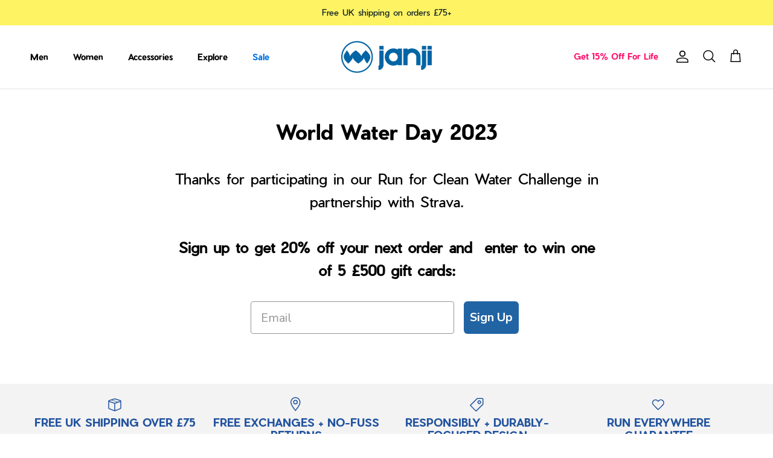

--- FILE ---
content_type: text/html; charset=utf-8
request_url: https://uk.janji.com/pages/world-water-day-2023
body_size: 42779
content:
<!doctype html>
<html class="no-js" lang="en" dir="ltr">
<head><meta charset="utf-8">
<meta name="viewport" content="width=device-width,initial-scale=1">
<title>World Water Day 2023 &ndash; Janji UK</title><link rel="canonical" href="https://uk.janji.com/pages/world-water-day-2023"><link rel="icon" href="//uk.janji.com/cdn/shop/files/Janji_SS20_LOGO_NOTEXT_BLUE.png?crop=center&height=48&v=1621441416&width=48" type="image/png">
  <link rel="apple-touch-icon" href="//uk.janji.com/cdn/shop/files/Janji_SS20_LOGO_NOTEXT_BLUE.png?crop=center&height=180&v=1621441416&width=180"><meta name="description" content="Thanks for participating in our Run for Clean Water Challenge in partnership with Strava.Sign up to get 20% off your next order and  enter to win one of 5 £500 gift cards:"><meta property="og:site_name" content="Janji UK">
<meta property="og:url" content="https://uk.janji.com/pages/world-water-day-2023">
<meta property="og:title" content="World Water Day 2023">
<meta property="og:type" content="website">
<meta property="og:description" content="Thanks for participating in our Run for Clean Water Challenge in partnership with Strava.Sign up to get 20% off your next order and  enter to win one of 5 £500 gift cards:"><meta name="twitter:card" content="summary_large_image">
<meta name="twitter:title" content="World Water Day 2023">
<meta name="twitter:description" content="Thanks for participating in our Run for Clean Water Challenge in partnership with Strava.Sign up to get 20% off your next order and  enter to win one of 5 £500 gift cards:">
<style>@font-face {
  font-family: "Nunito Sans";
  font-weight: 400;
  font-style: normal;
  font-display: fallback;
  src: url("//uk.janji.com/cdn/fonts/nunito_sans/nunitosans_n4.0276fe080df0ca4e6a22d9cb55aed3ed5ba6b1da.woff2") format("woff2"),
       url("//uk.janji.com/cdn/fonts/nunito_sans/nunitosans_n4.b4964bee2f5e7fd9c3826447e73afe2baad607b7.woff") format("woff");
}
@font-face {
  font-family: "Nunito Sans";
  font-weight: 700;
  font-style: normal;
  font-display: fallback;
  src: url("//uk.janji.com/cdn/fonts/nunito_sans/nunitosans_n7.25d963ed46da26098ebeab731e90d8802d989fa5.woff2") format("woff2"),
       url("//uk.janji.com/cdn/fonts/nunito_sans/nunitosans_n7.d32e3219b3d2ec82285d3027bd673efc61a996c8.woff") format("woff");
}
@font-face {
  font-family: "Nunito Sans";
  font-weight: 500;
  font-style: normal;
  font-display: fallback;
  src: url("//uk.janji.com/cdn/fonts/nunito_sans/nunitosans_n5.6fc0ed1feb3fc393c40619f180fc49c4d0aae0db.woff2") format("woff2"),
       url("//uk.janji.com/cdn/fonts/nunito_sans/nunitosans_n5.2c84830b46099cbcc1095f30e0957b88b914e50a.woff") format("woff");
}
@font-face {
  font-family: "Nunito Sans";
  font-weight: 400;
  font-style: italic;
  font-display: fallback;
  src: url("//uk.janji.com/cdn/fonts/nunito_sans/nunitosans_i4.6e408730afac1484cf297c30b0e67c86d17fc586.woff2") format("woff2"),
       url("//uk.janji.com/cdn/fonts/nunito_sans/nunitosans_i4.c9b6dcbfa43622b39a5990002775a8381942ae38.woff") format("woff");
}
@font-face {
  font-family: "Nunito Sans";
  font-weight: 700;
  font-style: italic;
  font-display: fallback;
  src: url("//uk.janji.com/cdn/fonts/nunito_sans/nunitosans_i7.8c1124729eec046a321e2424b2acf328c2c12139.woff2") format("woff2"),
       url("//uk.janji.com/cdn/fonts/nunito_sans/nunitosans_i7.af4cda04357273e0996d21184432bcb14651a64d.woff") format("woff");
}
@font-face {
  font-family: Trirong;
  font-weight: 400;
  font-style: normal;
  font-display: fallback;
  src: url("//uk.janji.com/cdn/fonts/trirong/trirong_n4.46b40419aaa69bf77077c3108d75dad5a0318d4b.woff2") format("woff2"),
       url("//uk.janji.com/cdn/fonts/trirong/trirong_n4.97753898e63cd7e164ad614681eba2c7fe577190.woff") format("woff");
}
@font-face {
  font-family: Trirong;
  font-weight: 700;
  font-style: normal;
  font-display: fallback;
  src: url("//uk.janji.com/cdn/fonts/trirong/trirong_n7.a33ed6536f9a7c6d7a9d0b52e1e13fd44f544eff.woff2") format("woff2"),
       url("//uk.janji.com/cdn/fonts/trirong/trirong_n7.cdb88d0f8e5c427b393745c8cdeb8bc085cbacff.woff") format("woff");
}
@font-face {
  font-family: "Nunito Sans";
  font-weight: 400;
  font-style: normal;
  font-display: fallback;
  src: url("//uk.janji.com/cdn/fonts/nunito_sans/nunitosans_n4.0276fe080df0ca4e6a22d9cb55aed3ed5ba6b1da.woff2") format("woff2"),
       url("//uk.janji.com/cdn/fonts/nunito_sans/nunitosans_n4.b4964bee2f5e7fd9c3826447e73afe2baad607b7.woff") format("woff");
}
@font-face {
  font-family: "Nunito Sans";
  font-weight: 600;
  font-style: normal;
  font-display: fallback;
  src: url("//uk.janji.com/cdn/fonts/nunito_sans/nunitosans_n6.6e9464eba570101a53130c8130a9e17a8eb55c21.woff2") format("woff2"),
       url("//uk.janji.com/cdn/fonts/nunito_sans/nunitosans_n6.25a0ac0c0a8a26038c7787054dd6058dfbc20fa8.woff") format("woff");
}
:root {
  --page-container-width:          1600px;
  --reading-container-width:       720px;
  --divider-opacity:               0.14;
  --gutter-large:                  30px;
  --gutter-desktop:                20px;
  --gutter-mobile:                 16px;
  --section-padding:               50px;
  --larger-section-padding:        80px;
  --larger-section-padding-mobile: 60px;
  --largest-section-padding:       110px;
  --aos-animate-duration:          0.6s;

  --base-font-family:              "Nunito Sans", sans-serif;
  --base-font-weight:              400;
  --base-font-style:               normal;
  --heading-font-family:           Trirong, serif;
  --heading-font-weight:           400;
  --heading-font-style:            normal;
  --logo-font-family:              Trirong, serif;
  --logo-font-weight:              700;
  --logo-font-style:               normal;
  --nav-font-family:               "Nunito Sans", sans-serif;
  --nav-font-weight:               400;
  --nav-font-style:                normal;

  --base-text-size:15px;
  --base-line-height:              1.6;
  --input-text-size:16px;
  --smaller-text-size-1:12px;
  --smaller-text-size-2:14px;
  --smaller-text-size-3:12px;
  --smaller-text-size-4:11px;
  --larger-text-size:34px;
  --super-large-text-size:60px;
  --super-large-mobile-text-size:27px;
  --larger-mobile-text-size:27px;
  --logo-text-size:26px;--btn-letter-spacing: 0.08em;
    --btn-text-transform: uppercase;
    --button-text-size: 13px;
    --quickbuy-button-text-size: 13;
    --small-feature-link-font-size: 0.75em;
    --input-btn-padding-top:             1.2em;
    --input-btn-padding-bottom:          1.2em;--heading-text-transform:none;
  --nav-text-size:                      14px;
  --mobile-menu-font-weight:            600;

  --body-bg-color:                      255 255 255;
  --bg-color:                           255 255 255;
  --body-text-color:                    0 0 0;
  --text-color:                         0 0 0;

  --header-text-col:                    #171717;--header-text-hover-col:             var(--main-nav-link-hover-col);--header-bg-col:                     #ffffff;
  --heading-color:                     35 35 35;
  --body-heading-color:                35 35 35;
  --heading-divider-col:               #dfe3e8;

  --logo-col:                          #171717;
  --main-nav-bg:                       #ffffff;
  --main-nav-link-col:                 #000000;
  --main-nav-link-hover-col:           #0054a5;
  --main-nav-link-featured-col:        #b61d0f;

  --link-color:                        22 103 165;
  --body-link-color:                   22 103 165;

  --btn-bg-color:                        0 84 165;
  --btn-bg-hover-color:                  0 115 226;
  --btn-border-color:                    0 84 165;
  --btn-border-hover-color:              0 115 226;
  --btn-text-color:                      255 255 255;
  --btn-text-hover-color:                255 255 255;--btn-alt-bg-color:                    255 255 255;
  --btn-alt-text-color:                  0 0 0;
  --btn-alt-border-color:                0 0 0;
  --btn-alt-border-hover-color:          0 0 0;--btn-ter-bg-color:                    235 235 235;
  --btn-ter-text-color:                  0 0 0;
  --btn-ter-bg-hover-color:              0 84 165;
  --btn-ter-text-hover-color:            255 255 255;--btn-border-radius: 3px;--color-scheme-default:                             #ffffff;
  --color-scheme-default-color:                       255 255 255;
  --color-scheme-default-text-color:                  0 0 0;
  --color-scheme-default-head-color:                  35 35 35;
  --color-scheme-default-link-color:                  22 103 165;
  --color-scheme-default-btn-text-color:              255 255 255;
  --color-scheme-default-btn-text-hover-color:        255 255 255;
  --color-scheme-default-btn-bg-color:                0 84 165;
  --color-scheme-default-btn-bg-hover-color:          0 115 226;
  --color-scheme-default-btn-border-color:            0 84 165;
  --color-scheme-default-btn-border-hover-color:      0 115 226;
  --color-scheme-default-btn-alt-text-color:          0 0 0;
  --color-scheme-default-btn-alt-bg-color:            255 255 255;
  --color-scheme-default-btn-alt-border-color:        0 0 0;
  --color-scheme-default-btn-alt-border-hover-color:  0 0 0;

  --color-scheme-1:                             #071142;
  --color-scheme-1-color:                       7 17 66;
  --color-scheme-1-text-color:                  255 255 255;
  --color-scheme-1-head-color:                  255 255 255;
  --color-scheme-1-link-color:                  255 255 255;
  --color-scheme-1-btn-text-color:              255 255 255;
  --color-scheme-1-btn-text-hover-color:        255 255 255;
  --color-scheme-1-btn-bg-color:                35 35 35;
  --color-scheme-1-btn-bg-hover-color:          0 0 0;
  --color-scheme-1-btn-border-color:            35 35 35;
  --color-scheme-1-btn-border-hover-color:      0 0 0;
  --color-scheme-1-btn-alt-text-color:          255 255 255;
  --color-scheme-1-btn-alt-bg-color:            5 5 76;
  --color-scheme-1-btn-alt-border-color:        255 255 255;
  --color-scheme-1-btn-alt-border-hover-color:  255 255 255;

  --color-scheme-2:                             #0064a5;
  --color-scheme-2-color:                       0 100 165;
  --color-scheme-2-text-color:                  255 255 255;
  --color-scheme-2-head-color:                  255 255 255;
  --color-scheme-2-link-color:                  255 255 255;
  --color-scheme-2-btn-text-color:              255 255 255;
  --color-scheme-2-btn-text-hover-color:        255 255 255;
  --color-scheme-2-btn-bg-color:                0 84 165;
  --color-scheme-2-btn-bg-hover-color:          0 115 226;
  --color-scheme-2-btn-border-color:            0 84 165;
  --color-scheme-2-btn-border-hover-color:      0 115 226;
  --color-scheme-2-btn-alt-text-color:          255 255 255;
  --color-scheme-2-btn-alt-bg-color:            0 100 165;
  --color-scheme-2-btn-alt-border-color:        255 255 255;
  --color-scheme-2-btn-alt-border-hover-color:  255 255 255;

  /* Shop Pay payment terms */
  --payment-terms-background-color:    #ffffff;--quickbuy-bg: 255 255 255;--body-input-background-color:       rgb(var(--body-bg-color));
  --input-background-color:            rgb(var(--body-bg-color));
  --body-input-text-color:             var(--body-text-color);
  --input-text-color:                  var(--body-text-color);
  --body-input-border-color:           rgb(191, 191, 191);
  --input-border-color:                rgb(191, 191, 191);
  --input-border-color-hover:          rgb(115, 115, 115);
  --input-border-color-active:         rgb(0, 0, 0);

  --swatch-cross-svg:                  url("data:image/svg+xml,%3Csvg xmlns='http://www.w3.org/2000/svg' width='240' height='240' viewBox='0 0 24 24' fill='none' stroke='rgb(191, 191, 191)' stroke-width='0.09' preserveAspectRatio='none' %3E%3Cline x1='24' y1='0' x2='0' y2='24'%3E%3C/line%3E%3C/svg%3E");
  --swatch-cross-hover:                url("data:image/svg+xml,%3Csvg xmlns='http://www.w3.org/2000/svg' width='240' height='240' viewBox='0 0 24 24' fill='none' stroke='rgb(115, 115, 115)' stroke-width='0.09' preserveAspectRatio='none' %3E%3Cline x1='24' y1='0' x2='0' y2='24'%3E%3C/line%3E%3C/svg%3E");
  --swatch-cross-active:               url("data:image/svg+xml,%3Csvg xmlns='http://www.w3.org/2000/svg' width='240' height='240' viewBox='0 0 24 24' fill='none' stroke='rgb(0, 0, 0)' stroke-width='0.09' preserveAspectRatio='none' %3E%3Cline x1='24' y1='0' x2='0' y2='24'%3E%3C/line%3E%3C/svg%3E");

  --footer-divider-col:                #ffffff;
  --footer-text-col:                   255 255 255;
  --footer-heading-col:                255 255 255;
  --footer-bg:                         #0064a5;--product-label-overlay-justify: flex-start;--product-label-overlay-align: flex-start;--product-label-overlay-reduction-text:   #ffffff;
  --product-label-overlay-reduction-bg:     #c20000;
  --product-label-overlay-stock-text:       #ffffff;
  --product-label-overlay-stock-bg:         #09728c;
  --product-label-overlay-new-text:         #ffffff;
  --product-label-overlay-new-bg:           #c16452;
  --product-label-overlay-meta-text:        #ffffff;
  --product-label-overlay-meta-bg:          #bd2585;
  --product-label-sale-text:                #c20000;
  --product-label-sold-text:                #171717;
  --product-label-preorder-text:            #3ea36a;

  --product-block-crop-align:               center;

  
  --product-block-price-align:              flex-start;
  --product-block-price-item-margin-start:  initial;
  --product-block-price-item-margin-end:    .5rem;
  

  --collection-block-image-position:   center center;

  --swatch-picker-image-size:          40px;
  --swatch-crop-align:                 center center;

  --image-overlay-text-color:          255 255 255;--image-overlay-bg:                  rgba(0, 0, 0, 0.12);
  --image-overlay-shadow-start:        rgb(0 0 0 / 0.16);
  --image-overlay-box-opacity:         0.88;.image-overlay--bg-box .text-overlay .text-overlay__text {
      --image-overlay-box-bg: 255 255 255;
      --heading-color: var(--body-heading-color);
      --text-color: var(--body-text-color);
      --link-color: var(--body-link-color);
    }--product-inventory-ok-box-color:            #f2faf0;
  --product-inventory-ok-text-color:           #108043;
  --product-inventory-ok-icon-box-fill-color:  #fff;
  --product-inventory-low-box-color:           #fcf1cd;
  --product-inventory-low-text-color:          #dd9a1a;
  --product-inventory-low-icon-box-fill-color: #fff;
  --product-inventory-low-text-color-channels: 16, 128, 67;
  --product-inventory-ok-text-color-channels:  221, 154, 26;

  --rating-star-color: 193 100 82;
}::selection {
    background: rgb(var(--body-heading-color));
    color: rgb(var(--body-bg-color));
  }
  ::-moz-selection {
    background: rgb(var(--body-heading-color));
    color: rgb(var(--body-bg-color));
  }.use-color-scheme--default {
  --product-label-sale-text:           #c20000;
  --product-label-sold-text:           #171717;
  --product-label-preorder-text:       #3ea36a;
  --input-background-color:            rgb(var(--body-bg-color));
  --input-text-color:                  var(--body-input-text-color);
  --input-border-color:                rgb(191, 191, 191);
  --input-border-color-hover:          rgb(115, 115, 115);
  --input-border-color-active:         rgb(0, 0, 0);
}@font-face {
      font-family: 'PierSans-Regular';
      src: url(//uk.janji.com/cdn/shop/t/77/assets/PierSans-Regular.woff?v=161953390417585932901764516592) format("woff");
      font-weight: normal;
      font-style: normal;
      font-display: swap;
    }
    @font-face {
      font-family: "PierSans-Bold";
      src: url(//uk.janji.com/cdn/shop/t/77/assets/PierSans-Bold.woff?v=130438481472844440231764516592) format("woff");
      font-weight: 600;
      font-style: normal;
      font-display: swap;
    }
    @font-face {
      font-family: "Andale-mono";
      src: url('https://cdn.shopify.com/s/files/1/0571/9939/4989/files/andale_mono.woff2?v=1738649738') format("woff2");
      font-weight: 600;
      font-style: normal;
      font-display: swap;
    }
  </style>


  <link href="//uk.janji.com/cdn/shop/t/77/assets/main.css?v=22378548903129561891764516592" rel="stylesheet" type="text/css" media="all" />
    <link href="//uk.janji.com/cdn/shop/t/77/assets/td-base.css?v=3505638353730291801764516592" rel="stylesheet" type="text/css" media="all" />
  <link href="//uk.janji.com/cdn/shop/t/77/assets/swiper-bundle.min.css?v=98310164404326235131764516592" defer="defer" rel="stylesheet">
  <script src="//uk.janji.com/cdn/shop/t/77/assets/swiper-slider.js?v=145976884720996589391764516592" defer="defer"
    data-swiper-script="//uk.janji.com/cdn/shop/t/77/assets/swiper-bundle.min.js?v=115785340122829458061764516592"></script><link rel="preload" as="font" href="//uk.janji.com/cdn/fonts/nunito_sans/nunitosans_n4.0276fe080df0ca4e6a22d9cb55aed3ed5ba6b1da.woff2" type="font/woff2" crossorigin><link rel="preload" as="font" href="//uk.janji.com/cdn/fonts/trirong/trirong_n4.46b40419aaa69bf77077c3108d75dad5a0318d4b.woff2" type="font/woff2" crossorigin><script>
    document.documentElement.className = document.documentElement.className.replace('no-js', 'js');

    window.theme = {
      info: {
        name: 'Symmetry',
        version: '7.0.1'
      },
      device: {
        hasTouch: window.matchMedia('(any-pointer: coarse)').matches,
        hasHover: window.matchMedia('(hover: hover)').matches
      },
      mediaQueries: {
        md: '(min-width: 768px)',
        productMediaCarouselBreak: '(min-width: 1041px)'
      },
      routes: {
        base: 'https://uk.janji.com',
        cart: '/cart',
        cartAdd: '/cart/add.js',
        cartUpdate: '/cart/update.js',
        predictiveSearch: '/search/suggest'
      },
      strings: {
        cartTermsConfirmation: "You must agree to the terms and conditions before continuing.",
        cartItemsQuantityError: "You can only add [QUANTITY] of this item to your cart.",
        generalSearchViewAll: "View all search results",
        noStock: "Sold out",
        noVariant: "Unavailable",
        productsProductChooseA: "Choose a",
        generalSearchPages: "Pages",
        generalSearchNoResultsWithoutTerms: "Sorry, we couldnʼt find any results",
        shippingCalculator: {
          singleRate: "There is one shipping rate for this destination:",
          multipleRates: "There are multiple shipping rates for this destination:",
          noRates: "We do not ship to this destination."
        }
      },
      settings: {
        moneyWithCurrencyFormat: "£{{amount}} GBP",
        cartType: "drawer",
        afterAddToCart: "drawer",
        quickbuyStyle: "button",
        externalLinksNewTab: true,
        internalLinksSmoothScroll: true
      }
    }

    theme.inlineNavigationCheck = function() {
      var pageHeader = document.querySelector('.pageheader'),
          inlineNavContainer = pageHeader.querySelector('.logo-area__left__inner'),
          inlineNav = inlineNavContainer.querySelector('.navigation--left');
      if (inlineNav && getComputedStyle(inlineNav).display != 'none') {
        var inlineMenuCentered = document.querySelector('.pageheader--layout-inline-menu-center'),
            logoContainer = document.querySelector('.logo-area__middle__inner');
        if(inlineMenuCentered) {
          var rightWidth = document.querySelector('.logo-area__right__inner').clientWidth,
              middleWidth = logoContainer.clientWidth,
              logoArea = document.querySelector('.logo-area'),
              computedLogoAreaStyle = getComputedStyle(logoArea),
              logoAreaInnerWidth = logoArea.clientWidth - Math.ceil(parseFloat(computedLogoAreaStyle.paddingLeft)) - Math.ceil(parseFloat(computedLogoAreaStyle.paddingRight)),
              availableNavWidth = logoAreaInnerWidth - Math.max(rightWidth, middleWidth) * 2 - 40;
          inlineNavContainer.style.maxWidth = availableNavWidth + 'px';
        }

        var firstInlineNavLink = inlineNav.querySelector('.navigation__item:first-child'),
            lastInlineNavLink = inlineNav.querySelector('.navigation__item:last-child');
        if (lastInlineNavLink) {
          var inlineNavWidth = null;
          if(document.querySelector('html[dir=rtl]')) {
            inlineNavWidth = firstInlineNavLink.offsetLeft - lastInlineNavLink.offsetLeft + firstInlineNavLink.offsetWidth;
          } else {
            inlineNavWidth = lastInlineNavLink.offsetLeft - firstInlineNavLink.offsetLeft + lastInlineNavLink.offsetWidth;
          }
          if (inlineNavContainer.offsetWidth >= inlineNavWidth) {
            pageHeader.classList.add('pageheader--layout-inline-permitted');
            var tallLogo = logoContainer.clientHeight > lastInlineNavLink.clientHeight + 20;
            if (tallLogo) {
              inlineNav.classList.add('navigation--tight-underline');
            } else {
              inlineNav.classList.remove('navigation--tight-underline');
            }
          } else {
            pageHeader.classList.remove('pageheader--layout-inline-permitted');
          }
        }
      }
    };

    theme.setInitialHeaderHeightProperty = () => {
      const section = document.querySelector('.section-header');
      if (section) {
        document.documentElement.style.setProperty('--theme-header-height', Math.ceil(section.clientHeight) + 'px');
      }
    };
  </script>

  <script src="//uk.janji.com/cdn/shop/t/77/assets/main.js?v=152796838955493402391764516592" defer></script>
    <script src="//uk.janji.com/cdn/shop/t/77/assets/animate-on-scroll.js?v=15249566486942820451764516592" defer></script>
    <link href="//uk.janji.com/cdn/shop/t/77/assets/animate-on-scroll.css?v=35216439550296132921764516592" rel="stylesheet" type="text/css" media="all" />
  

  <script>window.performance && window.performance.mark && window.performance.mark('shopify.content_for_header.start');</script><meta name="facebook-domain-verification" content="ncestfgatn2aun0hrpshcha88ii2zw">
<meta name="google-site-verification" content="loafl3kSEfny9jsBo0REVHL3WExqfgI2oCPAM45DD_s">
<meta id="shopify-digital-wallet" name="shopify-digital-wallet" content="/57199394989/digital_wallets/dialog">
<meta name="shopify-checkout-api-token" content="79ebfc28cdbc566b2b1c41c046ee208b">
<meta id="in-context-paypal-metadata" data-shop-id="57199394989" data-venmo-supported="false" data-environment="production" data-locale="en_US" data-paypal-v4="true" data-currency="GBP">
<script async="async" src="/checkouts/internal/preloads.js?locale=en-GB"></script>
<link rel="preconnect" href="https://shop.app" crossorigin="anonymous">
<script async="async" src="https://shop.app/checkouts/internal/preloads.js?locale=en-GB&shop_id=57199394989" crossorigin="anonymous"></script>
<script id="apple-pay-shop-capabilities" type="application/json">{"shopId":57199394989,"countryCode":"GB","currencyCode":"GBP","merchantCapabilities":["supports3DS"],"merchantId":"gid:\/\/shopify\/Shop\/57199394989","merchantName":"Janji UK","requiredBillingContactFields":["postalAddress","email","phone"],"requiredShippingContactFields":["postalAddress","email","phone"],"shippingType":"shipping","supportedNetworks":["visa","maestro","masterCard","amex","discover","elo"],"total":{"type":"pending","label":"Janji UK","amount":"1.00"},"shopifyPaymentsEnabled":true,"supportsSubscriptions":true}</script>
<script id="shopify-features" type="application/json">{"accessToken":"79ebfc28cdbc566b2b1c41c046ee208b","betas":["rich-media-storefront-analytics"],"domain":"uk.janji.com","predictiveSearch":true,"shopId":57199394989,"locale":"en"}</script>
<script>var Shopify = Shopify || {};
Shopify.shop = "janji-europe.myshopify.com";
Shopify.locale = "en";
Shopify.currency = {"active":"GBP","rate":"1.0"};
Shopify.country = "GB";
Shopify.theme = {"name":"Post Sale \/ Gift Guide","id":186741916025,"schema_name":"Symmetry","schema_version":"7.0.1","theme_store_id":null,"role":"main"};
Shopify.theme.handle = "null";
Shopify.theme.style = {"id":null,"handle":null};
Shopify.cdnHost = "uk.janji.com/cdn";
Shopify.routes = Shopify.routes || {};
Shopify.routes.root = "/";</script>
<script type="module">!function(o){(o.Shopify=o.Shopify||{}).modules=!0}(window);</script>
<script>!function(o){function n(){var o=[];function n(){o.push(Array.prototype.slice.apply(arguments))}return n.q=o,n}var t=o.Shopify=o.Shopify||{};t.loadFeatures=n(),t.autoloadFeatures=n()}(window);</script>
<script>
  window.ShopifyPay = window.ShopifyPay || {};
  window.ShopifyPay.apiHost = "shop.app\/pay";
  window.ShopifyPay.redirectState = null;
</script>
<script id="shop-js-analytics" type="application/json">{"pageType":"page"}</script>
<script defer="defer" async type="module" src="//uk.janji.com/cdn/shopifycloud/shop-js/modules/v2/client.init-shop-cart-sync_C5BV16lS.en.esm.js"></script>
<script defer="defer" async type="module" src="//uk.janji.com/cdn/shopifycloud/shop-js/modules/v2/chunk.common_CygWptCX.esm.js"></script>
<script type="module">
  await import("//uk.janji.com/cdn/shopifycloud/shop-js/modules/v2/client.init-shop-cart-sync_C5BV16lS.en.esm.js");
await import("//uk.janji.com/cdn/shopifycloud/shop-js/modules/v2/chunk.common_CygWptCX.esm.js");

  window.Shopify.SignInWithShop?.initShopCartSync?.({"fedCMEnabled":true,"windoidEnabled":true});

</script>
<script>
  window.Shopify = window.Shopify || {};
  if (!window.Shopify.featureAssets) window.Shopify.featureAssets = {};
  window.Shopify.featureAssets['shop-js'] = {"shop-cart-sync":["modules/v2/client.shop-cart-sync_ZFArdW7E.en.esm.js","modules/v2/chunk.common_CygWptCX.esm.js"],"init-fed-cm":["modules/v2/client.init-fed-cm_CmiC4vf6.en.esm.js","modules/v2/chunk.common_CygWptCX.esm.js"],"shop-button":["modules/v2/client.shop-button_tlx5R9nI.en.esm.js","modules/v2/chunk.common_CygWptCX.esm.js"],"shop-cash-offers":["modules/v2/client.shop-cash-offers_DOA2yAJr.en.esm.js","modules/v2/chunk.common_CygWptCX.esm.js","modules/v2/chunk.modal_D71HUcav.esm.js"],"init-windoid":["modules/v2/client.init-windoid_sURxWdc1.en.esm.js","modules/v2/chunk.common_CygWptCX.esm.js"],"shop-toast-manager":["modules/v2/client.shop-toast-manager_ClPi3nE9.en.esm.js","modules/v2/chunk.common_CygWptCX.esm.js"],"init-shop-email-lookup-coordinator":["modules/v2/client.init-shop-email-lookup-coordinator_B8hsDcYM.en.esm.js","modules/v2/chunk.common_CygWptCX.esm.js"],"init-shop-cart-sync":["modules/v2/client.init-shop-cart-sync_C5BV16lS.en.esm.js","modules/v2/chunk.common_CygWptCX.esm.js"],"avatar":["modules/v2/client.avatar_BTnouDA3.en.esm.js"],"pay-button":["modules/v2/client.pay-button_FdsNuTd3.en.esm.js","modules/v2/chunk.common_CygWptCX.esm.js"],"init-customer-accounts":["modules/v2/client.init-customer-accounts_DxDtT_ad.en.esm.js","modules/v2/client.shop-login-button_C5VAVYt1.en.esm.js","modules/v2/chunk.common_CygWptCX.esm.js","modules/v2/chunk.modal_D71HUcav.esm.js"],"init-shop-for-new-customer-accounts":["modules/v2/client.init-shop-for-new-customer-accounts_ChsxoAhi.en.esm.js","modules/v2/client.shop-login-button_C5VAVYt1.en.esm.js","modules/v2/chunk.common_CygWptCX.esm.js","modules/v2/chunk.modal_D71HUcav.esm.js"],"shop-login-button":["modules/v2/client.shop-login-button_C5VAVYt1.en.esm.js","modules/v2/chunk.common_CygWptCX.esm.js","modules/v2/chunk.modal_D71HUcav.esm.js"],"init-customer-accounts-sign-up":["modules/v2/client.init-customer-accounts-sign-up_CPSyQ0Tj.en.esm.js","modules/v2/client.shop-login-button_C5VAVYt1.en.esm.js","modules/v2/chunk.common_CygWptCX.esm.js","modules/v2/chunk.modal_D71HUcav.esm.js"],"shop-follow-button":["modules/v2/client.shop-follow-button_Cva4Ekp9.en.esm.js","modules/v2/chunk.common_CygWptCX.esm.js","modules/v2/chunk.modal_D71HUcav.esm.js"],"checkout-modal":["modules/v2/client.checkout-modal_BPM8l0SH.en.esm.js","modules/v2/chunk.common_CygWptCX.esm.js","modules/v2/chunk.modal_D71HUcav.esm.js"],"lead-capture":["modules/v2/client.lead-capture_Bi8yE_yS.en.esm.js","modules/v2/chunk.common_CygWptCX.esm.js","modules/v2/chunk.modal_D71HUcav.esm.js"],"shop-login":["modules/v2/client.shop-login_D6lNrXab.en.esm.js","modules/v2/chunk.common_CygWptCX.esm.js","modules/v2/chunk.modal_D71HUcav.esm.js"],"payment-terms":["modules/v2/client.payment-terms_CZxnsJam.en.esm.js","modules/v2/chunk.common_CygWptCX.esm.js","modules/v2/chunk.modal_D71HUcav.esm.js"]};
</script>
<script>(function() {
  var isLoaded = false;
  function asyncLoad() {
    if (isLoaded) return;
    isLoaded = true;
    var urls = ["\/\/code.tidio.co\/sm1x0e4eiwz9qppzpucnmwb11uprplko.js?shop=janji-europe.myshopify.com","https:\/\/static2.rapidsearch.dev\/resultpage.js?shop=janji-europe.myshopify.com","https:\/\/cdn.rebuyengine.com\/onsite\/js\/rebuy.js?shop=janji-europe.myshopify.com","\/\/backinstock.useamp.com\/widget\/89088_1767160530.js?category=bis\u0026v=6\u0026shop=janji-europe.myshopify.com"];
    for (var i = 0; i < urls.length; i++) {
      var s = document.createElement('script');
      s.type = 'text/javascript';
      s.async = true;
      s.src = urls[i];
      var x = document.getElementsByTagName('script')[0];
      x.parentNode.insertBefore(s, x);
    }
  };
  if(window.attachEvent) {
    window.attachEvent('onload', asyncLoad);
  } else {
    window.addEventListener('load', asyncLoad, false);
  }
})();</script>
<script id="__st">var __st={"a":57199394989,"offset":0,"reqid":"97b05824-e4a1-499c-8022-295784b81538-1768756874","pageurl":"uk.janji.com\/pages\/world-water-day-2023","s":"pages-93514858669","u":"b5edccb12d24","p":"page","rtyp":"page","rid":93514858669};</script>
<script>window.ShopifyPaypalV4VisibilityTracking = true;</script>
<script id="captcha-bootstrap">!function(){'use strict';const t='contact',e='account',n='new_comment',o=[[t,t],['blogs',n],['comments',n],[t,'customer']],c=[[e,'customer_login'],[e,'guest_login'],[e,'recover_customer_password'],[e,'create_customer']],r=t=>t.map((([t,e])=>`form[action*='/${t}']:not([data-nocaptcha='true']) input[name='form_type'][value='${e}']`)).join(','),a=t=>()=>t?[...document.querySelectorAll(t)].map((t=>t.form)):[];function s(){const t=[...o],e=r(t);return a(e)}const i='password',u='form_key',d=['recaptcha-v3-token','g-recaptcha-response','h-captcha-response',i],f=()=>{try{return window.sessionStorage}catch{return}},m='__shopify_v',_=t=>t.elements[u];function p(t,e,n=!1){try{const o=window.sessionStorage,c=JSON.parse(o.getItem(e)),{data:r}=function(t){const{data:e,action:n}=t;return t[m]||n?{data:e,action:n}:{data:t,action:n}}(c);for(const[e,n]of Object.entries(r))t.elements[e]&&(t.elements[e].value=n);n&&o.removeItem(e)}catch(o){console.error('form repopulation failed',{error:o})}}const l='form_type',E='cptcha';function T(t){t.dataset[E]=!0}const w=window,h=w.document,L='Shopify',v='ce_forms',y='captcha';let A=!1;((t,e)=>{const n=(g='f06e6c50-85a8-45c8-87d0-21a2b65856fe',I='https://cdn.shopify.com/shopifycloud/storefront-forms-hcaptcha/ce_storefront_forms_captcha_hcaptcha.v1.5.2.iife.js',D={infoText:'Protected by hCaptcha',privacyText:'Privacy',termsText:'Terms'},(t,e,n)=>{const o=w[L][v],c=o.bindForm;if(c)return c(t,g,e,D).then(n);var r;o.q.push([[t,g,e,D],n]),r=I,A||(h.body.append(Object.assign(h.createElement('script'),{id:'captcha-provider',async:!0,src:r})),A=!0)});var g,I,D;w[L]=w[L]||{},w[L][v]=w[L][v]||{},w[L][v].q=[],w[L][y]=w[L][y]||{},w[L][y].protect=function(t,e){n(t,void 0,e),T(t)},Object.freeze(w[L][y]),function(t,e,n,w,h,L){const[v,y,A,g]=function(t,e,n){const i=e?o:[],u=t?c:[],d=[...i,...u],f=r(d),m=r(i),_=r(d.filter((([t,e])=>n.includes(e))));return[a(f),a(m),a(_),s()]}(w,h,L),I=t=>{const e=t.target;return e instanceof HTMLFormElement?e:e&&e.form},D=t=>v().includes(t);t.addEventListener('submit',(t=>{const e=I(t);if(!e)return;const n=D(e)&&!e.dataset.hcaptchaBound&&!e.dataset.recaptchaBound,o=_(e),c=g().includes(e)&&(!o||!o.value);(n||c)&&t.preventDefault(),c&&!n&&(function(t){try{if(!f())return;!function(t){const e=f();if(!e)return;const n=_(t);if(!n)return;const o=n.value;o&&e.removeItem(o)}(t);const e=Array.from(Array(32),(()=>Math.random().toString(36)[2])).join('');!function(t,e){_(t)||t.append(Object.assign(document.createElement('input'),{type:'hidden',name:u})),t.elements[u].value=e}(t,e),function(t,e){const n=f();if(!n)return;const o=[...t.querySelectorAll(`input[type='${i}']`)].map((({name:t})=>t)),c=[...d,...o],r={};for(const[a,s]of new FormData(t).entries())c.includes(a)||(r[a]=s);n.setItem(e,JSON.stringify({[m]:1,action:t.action,data:r}))}(t,e)}catch(e){console.error('failed to persist form',e)}}(e),e.submit())}));const S=(t,e)=>{t&&!t.dataset[E]&&(n(t,e.some((e=>e===t))),T(t))};for(const o of['focusin','change'])t.addEventListener(o,(t=>{const e=I(t);D(e)&&S(e,y())}));const B=e.get('form_key'),M=e.get(l),P=B&&M;t.addEventListener('DOMContentLoaded',(()=>{const t=y();if(P)for(const e of t)e.elements[l].value===M&&p(e,B);[...new Set([...A(),...v().filter((t=>'true'===t.dataset.shopifyCaptcha))])].forEach((e=>S(e,t)))}))}(h,new URLSearchParams(w.location.search),n,t,e,['guest_login'])})(!0,!0)}();</script>
<script integrity="sha256-4kQ18oKyAcykRKYeNunJcIwy7WH5gtpwJnB7kiuLZ1E=" data-source-attribution="shopify.loadfeatures" defer="defer" src="//uk.janji.com/cdn/shopifycloud/storefront/assets/storefront/load_feature-a0a9edcb.js" crossorigin="anonymous"></script>
<script crossorigin="anonymous" defer="defer" src="//uk.janji.com/cdn/shopifycloud/storefront/assets/shopify_pay/storefront-65b4c6d7.js?v=20250812"></script>
<script data-source-attribution="shopify.dynamic_checkout.dynamic.init">var Shopify=Shopify||{};Shopify.PaymentButton=Shopify.PaymentButton||{isStorefrontPortableWallets:!0,init:function(){window.Shopify.PaymentButton.init=function(){};var t=document.createElement("script");t.src="https://uk.janji.com/cdn/shopifycloud/portable-wallets/latest/portable-wallets.en.js",t.type="module",document.head.appendChild(t)}};
</script>
<script data-source-attribution="shopify.dynamic_checkout.buyer_consent">
  function portableWalletsHideBuyerConsent(e){var t=document.getElementById("shopify-buyer-consent"),n=document.getElementById("shopify-subscription-policy-button");t&&n&&(t.classList.add("hidden"),t.setAttribute("aria-hidden","true"),n.removeEventListener("click",e))}function portableWalletsShowBuyerConsent(e){var t=document.getElementById("shopify-buyer-consent"),n=document.getElementById("shopify-subscription-policy-button");t&&n&&(t.classList.remove("hidden"),t.removeAttribute("aria-hidden"),n.addEventListener("click",e))}window.Shopify?.PaymentButton&&(window.Shopify.PaymentButton.hideBuyerConsent=portableWalletsHideBuyerConsent,window.Shopify.PaymentButton.showBuyerConsent=portableWalletsShowBuyerConsent);
</script>
<script data-source-attribution="shopify.dynamic_checkout.cart.bootstrap">document.addEventListener("DOMContentLoaded",(function(){function t(){return document.querySelector("shopify-accelerated-checkout-cart, shopify-accelerated-checkout")}if(t())Shopify.PaymentButton.init();else{new MutationObserver((function(e,n){t()&&(Shopify.PaymentButton.init(),n.disconnect())})).observe(document.body,{childList:!0,subtree:!0})}}));
</script>
<script id='scb4127' type='text/javascript' async='' src='https://uk.janji.com/cdn/shopifycloud/privacy-banner/storefront-banner.js'></script><link id="shopify-accelerated-checkout-styles" rel="stylesheet" media="screen" href="https://uk.janji.com/cdn/shopifycloud/portable-wallets/latest/accelerated-checkout-backwards-compat.css" crossorigin="anonymous">
<style id="shopify-accelerated-checkout-cart">
        #shopify-buyer-consent {
  margin-top: 1em;
  display: inline-block;
  width: 100%;
}

#shopify-buyer-consent.hidden {
  display: none;
}

#shopify-subscription-policy-button {
  background: none;
  border: none;
  padding: 0;
  text-decoration: underline;
  font-size: inherit;
  cursor: pointer;
}

#shopify-subscription-policy-button::before {
  box-shadow: none;
}

      </style>

<script>window.performance && window.performance.mark && window.performance.mark('shopify.content_for_header.end');</script>
<!-- CC Custom Head Start --><!-- CC Custom Head End -->





<script>
  function KDStrikeoutSubtotal(subtotalSelector){
    var subTotalHtml = `£0.00`.replace('"', '\"');
    var newTotalHtml = `£-0.10`.replace('"', '\"');
    document.querySelector(subtotalSelector).innerHTML = "<del class='af_del_overwrite'>"+ subTotalHtml + "</del> " + newTotalHtml;
  }
</script>
  


  <script type="text/javascript">
    window.RapidSearchAdmin = false;
  </script>




<!-- BEGIN app block: shopify://apps/klaviyo-email-marketing-sms/blocks/klaviyo-onsite-embed/2632fe16-c075-4321-a88b-50b567f42507 -->












  <script async src="https://static.klaviyo.com/onsite/js/XtWsd4/klaviyo.js?company_id=XtWsd4"></script>
  <script>!function(){if(!window.klaviyo){window._klOnsite=window._klOnsite||[];try{window.klaviyo=new Proxy({},{get:function(n,i){return"push"===i?function(){var n;(n=window._klOnsite).push.apply(n,arguments)}:function(){for(var n=arguments.length,o=new Array(n),w=0;w<n;w++)o[w]=arguments[w];var t="function"==typeof o[o.length-1]?o.pop():void 0,e=new Promise((function(n){window._klOnsite.push([i].concat(o,[function(i){t&&t(i),n(i)}]))}));return e}}})}catch(n){window.klaviyo=window.klaviyo||[],window.klaviyo.push=function(){var n;(n=window._klOnsite).push.apply(n,arguments)}}}}();</script>

  




  <script>
    window.klaviyoReviewsProductDesignMode = false
  </script>







<!-- END app block --><!-- BEGIN app block: shopify://apps/judge-me-reviews/blocks/judgeme_core/61ccd3b1-a9f2-4160-9fe9-4fec8413e5d8 --><!-- Start of Judge.me Core -->






<link rel="dns-prefetch" href="https://cdnwidget.judge.me">
<link rel="dns-prefetch" href="https://cdn.judge.me">
<link rel="dns-prefetch" href="https://cdn1.judge.me">
<link rel="dns-prefetch" href="https://api.judge.me">

<script data-cfasync='false' class='jdgm-settings-script'>window.jdgmSettings={"pagination":5,"disable_web_reviews":false,"badge_no_review_text":"No reviews","badge_n_reviews_text":"{{ n }} review/reviews","badge_star_color":"#000000","hide_badge_preview_if_no_reviews":true,"badge_hide_text":true,"enforce_center_preview_badge":false,"widget_title":"Reviews","widget_open_form_text":"Write a review","widget_close_form_text":"Cancel review","widget_refresh_page_text":"Refresh page","widget_summary_text":"Based on {{ number_of_reviews }} review/reviews","widget_no_review_text":"Be the first to write a review","widget_name_field_text":"Display name","widget_verified_name_field_text":"Verified Name (public)","widget_name_placeholder_text":"Display name","widget_required_field_error_text":"This field is required.","widget_email_field_text":"Email address","widget_verified_email_field_text":"Verified Email (private, can not be edited)","widget_email_placeholder_text":"Your email address","widget_email_field_error_text":"Please enter a valid email address.","widget_rating_field_text":"Rating","widget_review_title_field_text":"Review Title","widget_review_title_placeholder_text":"Give your review a title","widget_review_body_field_text":"Review content","widget_review_body_placeholder_text":"Start writing here...","widget_pictures_field_text":"Picture/Video (optional)","widget_submit_review_text":"Submit Review","widget_submit_verified_review_text":"Submit Verified Review","widget_submit_success_msg_with_auto_publish":"Thank you! Please refresh the page in a few moments to see your review. You can remove or edit your review by logging into \u003ca href='https://judge.me/login' target='_blank' rel='nofollow noopener'\u003eJudge.me\u003c/a\u003e","widget_submit_success_msg_no_auto_publish":"Thank you! Your review will be published as soon as it is approved by the shop admin. You can remove or edit your review by logging into \u003ca href='https://judge.me/login' target='_blank' rel='nofollow noopener'\u003eJudge.me\u003c/a\u003e","widget_show_default_reviews_out_of_total_text":"Showing {{ n_reviews_shown }} out of {{ n_reviews }} reviews.","widget_show_all_link_text":"Show all","widget_show_less_link_text":"Show less","widget_author_said_text":"{{ reviewer_name }} said:","widget_days_text":"{{ n }} days ago","widget_weeks_text":"{{ n }} week/weeks ago","widget_months_text":"{{ n }} month/months ago","widget_years_text":"{{ n }} year/years ago","widget_yesterday_text":"Yesterday","widget_today_text":"Today","widget_replied_text":"\u003e\u003e {{ shop_name }} replied:","widget_read_more_text":"Read more","widget_reviewer_name_as_initial":"","widget_rating_filter_color":"#000000","widget_rating_filter_see_all_text":"See all reviews","widget_sorting_most_recent_text":"Most Recent","widget_sorting_highest_rating_text":"Highest Rating","widget_sorting_lowest_rating_text":"Lowest Rating","widget_sorting_with_pictures_text":"Only Pictures","widget_sorting_most_helpful_text":"Most Helpful","widget_open_question_form_text":"Ask a question","widget_reviews_subtab_text":"Reviews","widget_questions_subtab_text":"Questions","widget_question_label_text":"Question","widget_answer_label_text":"Answer","widget_question_placeholder_text":"Write your question here","widget_submit_question_text":"Submit Question","widget_question_submit_success_text":"Thank you for your question! We will notify you once it gets answered.","widget_star_color":"#000000","verified_badge_text":"Verified","verified_badge_bg_color":"","verified_badge_text_color":"","verified_badge_placement":"left-of-reviewer-name","widget_review_max_height":"","widget_hide_border":true,"widget_social_share":false,"widget_thumb":false,"widget_review_location_show":false,"widget_location_format":"country_iso_code","all_reviews_include_out_of_store_products":true,"all_reviews_out_of_store_text":"(out of store)","all_reviews_pagination":100,"all_reviews_product_name_prefix_text":"about","enable_review_pictures":false,"enable_question_anwser":false,"widget_theme":"align","review_date_format":"dd/mm/yyyy","default_sort_method":"highest-rating","widget_product_reviews_subtab_text":"Product Reviews","widget_shop_reviews_subtab_text":"Shop Reviews","widget_other_products_reviews_text":"Reviews for other products","widget_store_reviews_subtab_text":"Store reviews","widget_no_store_reviews_text":"This store hasn't received any reviews yet","widget_web_restriction_product_reviews_text":"This product hasn't received any reviews yet","widget_no_items_text":"No items found","widget_show_more_text":"Show more","widget_write_a_store_review_text":"Write a review","widget_other_languages_heading":"Reviews in Other Languages","widget_translate_review_text":"Translate review to {{ language }}","widget_translating_review_text":"Translating...","widget_show_original_translation_text":"Show original ({{ language }})","widget_translate_review_failed_text":"Review couldn't be translated.","widget_translate_review_retry_text":"Retry","widget_translate_review_try_again_later_text":"Try again later","show_product_url_for_grouped_product":false,"widget_sorting_pictures_first_text":"Pictures First","show_pictures_on_all_rev_page_mobile":false,"show_pictures_on_all_rev_page_desktop":false,"floating_tab_hide_mobile_install_preference":false,"floating_tab_button_name":"★ Reviews","floating_tab_title":"Let customers speak for us","floating_tab_button_color":"","floating_tab_button_background_color":"","floating_tab_url":"","floating_tab_url_enabled":false,"floating_tab_tab_style":"text","all_reviews_text_badge_text":"Customers rate us {{ shop.metafields.judgeme.all_reviews_rating | round: 1 }}/5 based on {{ shop.metafields.judgeme.all_reviews_count }} reviews.","all_reviews_text_badge_text_branded_style":"{{ shop.metafields.judgeme.all_reviews_rating | round: 1 }} out of 5 stars based on {{ shop.metafields.judgeme.all_reviews_count }} reviews","is_all_reviews_text_badge_a_link":false,"show_stars_for_all_reviews_text_badge":false,"all_reviews_text_badge_url":"","all_reviews_text_style":"branded","all_reviews_text_color_style":"judgeme_brand_color","all_reviews_text_color":"#108474","all_reviews_text_show_jm_brand":true,"featured_carousel_show_header":true,"featured_carousel_title":"Let our customers speak for us","testimonials_carousel_title":"Customers are saying","videos_carousel_title":"Real customer stories","cards_carousel_title":"Customers are saying","featured_carousel_count_text":"from {{ n }} reviews","featured_carousel_add_link_to_all_reviews_page":false,"featured_carousel_url":"","featured_carousel_show_images":false,"featured_carousel_autoslide_interval":5,"featured_carousel_arrows_on_the_sides":false,"featured_carousel_height":250,"featured_carousel_width":100,"featured_carousel_image_size":0,"featured_carousel_image_height":250,"featured_carousel_arrow_color":"#399999","verified_count_badge_style":"vintage","verified_count_badge_orientation":"horizontal","verified_count_badge_color_style":"judgeme_brand_color","verified_count_badge_color":"#108474","is_verified_count_badge_a_link":false,"verified_count_badge_url":"","verified_count_badge_show_jm_brand":true,"widget_rating_preset_default":5,"widget_first_sub_tab":"product-reviews","widget_show_histogram":false,"widget_histogram_use_custom_color":true,"widget_pagination_use_custom_color":true,"widget_star_use_custom_color":true,"widget_verified_badge_use_custom_color":false,"widget_write_review_use_custom_color":false,"picture_reminder_submit_button":"Upload Pictures","enable_review_videos":false,"mute_video_by_default":false,"widget_sorting_videos_first_text":"Videos First","widget_review_pending_text":"Pending","featured_carousel_items_for_large_screen":4,"social_share_options_order":"Facebook,Twitter","remove_microdata_snippet":true,"disable_json_ld":false,"enable_json_ld_products":false,"preview_badge_show_question_text":false,"preview_badge_no_question_text":"No questions","preview_badge_n_question_text":"{{ number_of_questions }} question/questions","qa_badge_show_icon":false,"qa_badge_position":"below","remove_judgeme_branding":false,"widget_add_search_bar":true,"widget_search_bar_placeholder":"Search (e.g. usual size M)","widget_sorting_verified_only_text":"Verified only","featured_carousel_theme":"card","featured_carousel_show_rating":true,"featured_carousel_show_title":true,"featured_carousel_show_body":true,"featured_carousel_show_date":false,"featured_carousel_show_reviewer":true,"featured_carousel_show_product":false,"featured_carousel_header_background_color":"#108474","featured_carousel_header_text_color":"#ffffff","featured_carousel_name_product_separator":"reviewed","featured_carousel_full_star_background":"#108474","featured_carousel_empty_star_background":"#dadada","featured_carousel_vertical_theme_background":"#f9fafb","featured_carousel_verified_badge_enable":false,"featured_carousel_verified_badge_color":"#108474","featured_carousel_border_style":"round","featured_carousel_review_line_length_limit":3,"featured_carousel_more_reviews_button_text":"Read more reviews","featured_carousel_view_product_button_text":"View product","all_reviews_page_load_reviews_on":"button_click","all_reviews_page_load_more_text":"Load More","disable_fb_tab_reviews":false,"enable_ajax_cdn_cache":false,"widget_public_name_text":"displayed publicly like","default_reviewer_name":"John Smith","default_reviewer_name_has_non_latin":true,"widget_reviewer_anonymous":"Anonymous","medals_widget_title":"Judge.me Review Medals","medals_widget_background_color":"#f9fafb","medals_widget_position":"footer_all_pages","medals_widget_border_color":"#f9fafb","medals_widget_verified_text_position":"left","medals_widget_use_monochromatic_version":false,"medals_widget_elements_color":"#108474","show_reviewer_avatar":true,"widget_invalid_yt_video_url_error_text":"Not a YouTube video URL","widget_max_length_field_error_text":"Please enter no more than {0} characters.","widget_show_country_flag":false,"widget_show_collected_via_shop_app":true,"widget_verified_by_shop_badge_style":"light","widget_verified_by_shop_text":"Verified by Shop","widget_show_photo_gallery":true,"widget_load_with_code_splitting":true,"widget_ugc_install_preference":false,"widget_ugc_title":"Made by us, Shared by you","widget_ugc_subtitle":"Tag us to see your picture featured in our page","widget_ugc_arrows_color":"#ffffff","widget_ugc_primary_button_text":"Buy Now","widget_ugc_primary_button_background_color":"#108474","widget_ugc_primary_button_text_color":"#ffffff","widget_ugc_primary_button_border_width":"0","widget_ugc_primary_button_border_style":"none","widget_ugc_primary_button_border_color":"#108474","widget_ugc_primary_button_border_radius":"25","widget_ugc_secondary_button_text":"Load More","widget_ugc_secondary_button_background_color":"#ffffff","widget_ugc_secondary_button_text_color":"#108474","widget_ugc_secondary_button_border_width":"2","widget_ugc_secondary_button_border_style":"solid","widget_ugc_secondary_button_border_color":"#108474","widget_ugc_secondary_button_border_radius":"25","widget_ugc_reviews_button_text":"View Reviews","widget_ugc_reviews_button_background_color":"#ffffff","widget_ugc_reviews_button_text_color":"#108474","widget_ugc_reviews_button_border_width":"2","widget_ugc_reviews_button_border_style":"solid","widget_ugc_reviews_button_border_color":"#108474","widget_ugc_reviews_button_border_radius":"25","widget_ugc_reviews_button_link_to":"judgeme-reviews-page","widget_ugc_show_post_date":true,"widget_ugc_max_width":"800","widget_rating_metafield_value_type":true,"widget_primary_color":"#0064A5","widget_enable_secondary_color":false,"widget_secondary_color":"#edf5f5","widget_summary_average_rating_text":"{{ average_rating }} out of 5","widget_media_grid_title":"Customer photos \u0026 videos","widget_media_grid_see_more_text":"See more","widget_round_style":false,"widget_show_product_medals":true,"widget_verified_by_judgeme_text":"Verified by Judge.me","widget_show_store_medals":false,"widget_verified_by_judgeme_text_in_store_medals":"Verified by Judge.me","widget_media_field_exceed_quantity_message":"Sorry, we can only accept {{ max_media }} for one review.","widget_media_field_exceed_limit_message":"{{ file_name }} is too large, please select a {{ media_type }} less than {{ size_limit }}MB.","widget_review_submitted_text":"Review Submitted!","widget_question_submitted_text":"Question Submitted!","widget_close_form_text_question":"Cancel","widget_write_your_answer_here_text":"Write your answer here","widget_enabled_branded_link":false,"widget_show_collected_by_judgeme":false,"widget_reviewer_name_color":"","widget_write_review_text_color":"#FFFFFF","widget_write_review_bg_color":"#0064A5","widget_collected_by_judgeme_text":"collected by Judge.me","widget_pagination_type":"load_more","widget_load_more_text":"Load More","widget_load_more_color":"#0064A5","widget_full_review_text":"Full Review","widget_read_more_reviews_text":"Read More Reviews","widget_read_questions_text":"Read Questions","widget_questions_and_answers_text":"Questions \u0026 Answers","widget_verified_by_text":"Verified by","widget_verified_text":"Verified","widget_number_of_reviews_text":"{{ number_of_reviews }} reviews","widget_back_button_text":"Back","widget_next_button_text":"Next","widget_custom_forms_filter_button":"Filters","custom_forms_style":"vertical","widget_show_review_information":false,"how_reviews_are_collected":"How reviews are collected?","widget_show_review_keywords":false,"widget_gdpr_statement":"How we use your data: We'll only contact you about the review you left, and only if necessary. By submitting your review, you agree to Judge.me's \u003ca href='https://judge.me/terms' target='_blank' rel='nofollow noopener'\u003eterms\u003c/a\u003e, \u003ca href='https://judge.me/privacy' target='_blank' rel='nofollow noopener'\u003eprivacy\u003c/a\u003e and \u003ca href='https://judge.me/content-policy' target='_blank' rel='nofollow noopener'\u003econtent\u003c/a\u003e policies.","widget_multilingual_sorting_enabled":false,"widget_translate_review_content_enabled":false,"widget_translate_review_content_method":"manual","popup_widget_review_selection":"automatically_with_pictures","popup_widget_round_border_style":true,"popup_widget_show_title":true,"popup_widget_show_body":true,"popup_widget_show_reviewer":false,"popup_widget_show_product":true,"popup_widget_show_pictures":true,"popup_widget_use_review_picture":true,"popup_widget_show_on_home_page":true,"popup_widget_show_on_product_page":true,"popup_widget_show_on_collection_page":true,"popup_widget_show_on_cart_page":true,"popup_widget_position":"bottom_left","popup_widget_first_review_delay":5,"popup_widget_duration":5,"popup_widget_interval":5,"popup_widget_review_count":5,"popup_widget_hide_on_mobile":true,"review_snippet_widget_round_border_style":true,"review_snippet_widget_card_color":"#FFFFFF","review_snippet_widget_slider_arrows_background_color":"#FFFFFF","review_snippet_widget_slider_arrows_color":"#000000","review_snippet_widget_star_color":"#108474","show_product_variant":false,"all_reviews_product_variant_label_text":"Variant: ","widget_show_verified_branding":false,"widget_ai_summary_title":"Customers say","widget_ai_summary_disclaimer":"AI-powered review summary based on recent customer reviews","widget_show_ai_summary":false,"widget_show_ai_summary_bg":false,"widget_show_review_title_input":true,"redirect_reviewers_invited_via_email":"review_widget","request_store_review_after_product_review":false,"request_review_other_products_in_order":false,"review_form_color_scheme":"default","review_form_corner_style":"square","review_form_star_color":{},"review_form_text_color":"#333333","review_form_background_color":"#ffffff","review_form_field_background_color":"#fafafa","review_form_button_color":{},"review_form_button_text_color":"#ffffff","review_form_modal_overlay_color":"#000000","review_content_screen_title_text":"How would you rate this product?","review_content_introduction_text":"We would love it if you would share a bit about your experience.","store_review_form_title_text":"How would you rate this store?","store_review_form_introduction_text":"We would love it if you would share a bit about your experience.","show_review_guidance_text":true,"one_star_review_guidance_text":"Poor","five_star_review_guidance_text":"Great","customer_information_screen_title_text":"About you","customer_information_introduction_text":"Please tell us more about you.","custom_questions_screen_title_text":"Your experience in more detail","custom_questions_introduction_text":"Here are a few questions to help us understand more about your experience.","review_submitted_screen_title_text":"Thanks for your review!","review_submitted_screen_thank_you_text":"We are processing it and it will appear on the store soon.","review_submitted_screen_email_verification_text":"Please confirm your email by clicking the link we just sent you. This helps us keep reviews authentic.","review_submitted_request_store_review_text":"Would you like to share your experience of shopping with us?","review_submitted_review_other_products_text":"Would you like to review these products?","store_review_screen_title_text":"Would you like to share your experience of shopping with us?","store_review_introduction_text":"We value your feedback and use it to improve. Please share any thoughts or suggestions you have.","reviewer_media_screen_title_picture_text":"Share a picture","reviewer_media_introduction_picture_text":"Upload a photo to support your review.","reviewer_media_screen_title_video_text":"Share a video","reviewer_media_introduction_video_text":"Upload a video to support your review.","reviewer_media_screen_title_picture_or_video_text":"Share a picture or video","reviewer_media_introduction_picture_or_video_text":"Upload a photo or video to support your review.","reviewer_media_youtube_url_text":"Paste your Youtube URL here","advanced_settings_next_step_button_text":"Next","advanced_settings_close_review_button_text":"Close","modal_write_review_flow":false,"write_review_flow_required_text":"Required","write_review_flow_privacy_message_text":"We respect your privacy.","write_review_flow_anonymous_text":"Post review as anonymous","write_review_flow_visibility_text":"This won't be visible to other customers.","write_review_flow_multiple_selection_help_text":"Select as many as you like","write_review_flow_single_selection_help_text":"Select one option","write_review_flow_required_field_error_text":"This field is required","write_review_flow_invalid_email_error_text":"Please enter a valid email address","write_review_flow_max_length_error_text":"Max. {{ max_length }} characters.","write_review_flow_media_upload_text":"\u003cb\u003eClick to upload\u003c/b\u003e or drag and drop","write_review_flow_gdpr_statement":"We'll only contact you about your review if necessary. By submitting your review, you agree to our \u003ca href='https://judge.me/terms' target='_blank' rel='nofollow noopener'\u003eterms and conditions\u003c/a\u003e and \u003ca href='https://judge.me/privacy' target='_blank' rel='nofollow noopener'\u003eprivacy policy\u003c/a\u003e.","rating_only_reviews_enabled":false,"show_negative_reviews_help_screen":false,"new_review_flow_help_screen_rating_threshold":3,"negative_review_resolution_screen_title_text":"Tell us more","negative_review_resolution_text":"Your experience matters to us. If there were issues with your purchase, we're here to help. Feel free to reach out to us, we'd love the opportunity to make things right.","negative_review_resolution_button_text":"Contact us","negative_review_resolution_proceed_with_review_text":"Leave a review","negative_review_resolution_subject":"Issue with purchase from {{ shop_name }}.{{ order_name }}","preview_badge_collection_page_install_status":false,"widget_review_custom_css":"","preview_badge_custom_css":"","preview_badge_stars_count":"5-stars","featured_carousel_custom_css":"","floating_tab_custom_css":"","all_reviews_widget_custom_css":"","medals_widget_custom_css":"","verified_badge_custom_css":"","all_reviews_text_custom_css":"","transparency_badges_collected_via_store_invite":false,"transparency_badges_from_another_provider":false,"transparency_badges_collected_from_store_visitor":false,"transparency_badges_collected_by_verified_review_provider":false,"transparency_badges_earned_reward":false,"transparency_badges_collected_via_store_invite_text":"Review collected via store invitation","transparency_badges_from_another_provider_text":"Review collected from another provider","transparency_badges_collected_from_store_visitor_text":"Review collected from a store visitor","transparency_badges_written_in_google_text":"Review written in Google","transparency_badges_written_in_etsy_text":"Review written in Etsy","transparency_badges_written_in_shop_app_text":"Review written in Shop App","transparency_badges_earned_reward_text":"Review earned a reward for future purchase","product_review_widget_per_page":10,"widget_store_review_label_text":"Review about the store","checkout_comment_extension_title_on_product_page":"Customer Comments","checkout_comment_extension_num_latest_comment_show":5,"checkout_comment_extension_format":"name_and_timestamp","checkout_comment_customer_name":"last_initial","checkout_comment_comment_notification":true,"preview_badge_collection_page_install_preference":false,"preview_badge_home_page_install_preference":false,"preview_badge_product_page_install_preference":true,"review_widget_install_preference":"","review_carousel_install_preference":false,"floating_reviews_tab_install_preference":"none","verified_reviews_count_badge_install_preference":false,"all_reviews_text_install_preference":false,"review_widget_best_location":true,"judgeme_medals_install_preference":false,"review_widget_revamp_enabled":false,"review_widget_qna_enabled":false,"review_widget_header_theme":"minimal","review_widget_widget_title_enabled":true,"review_widget_header_text_size":"medium","review_widget_header_text_weight":"regular","review_widget_average_rating_style":"compact","review_widget_bar_chart_enabled":true,"review_widget_bar_chart_type":"numbers","review_widget_bar_chart_style":"standard","review_widget_expanded_media_gallery_enabled":false,"review_widget_reviews_section_theme":"standard","review_widget_image_style":"thumbnails","review_widget_review_image_ratio":"square","review_widget_stars_size":"medium","review_widget_verified_badge":"standard_text","review_widget_review_title_text_size":"medium","review_widget_review_text_size":"medium","review_widget_review_text_length":"medium","review_widget_number_of_columns_desktop":3,"review_widget_carousel_transition_speed":5,"review_widget_custom_questions_answers_display":"always","review_widget_button_text_color":"#FFFFFF","review_widget_text_color":"#000000","review_widget_lighter_text_color":"#7B7B7B","review_widget_corner_styling":"soft","review_widget_review_word_singular":"review","review_widget_review_word_plural":"reviews","review_widget_voting_label":"Helpful?","review_widget_shop_reply_label":"Reply from {{ shop_name }}:","review_widget_filters_title":"Filters","qna_widget_question_word_singular":"Question","qna_widget_question_word_plural":"Questions","qna_widget_answer_reply_label":"Answer from {{ answerer_name }}:","qna_content_screen_title_text":"Ask a question about this product","qna_widget_question_required_field_error_text":"Please enter your question.","qna_widget_flow_gdpr_statement":"We'll only contact you about your question if necessary. By submitting your question, you agree to our \u003ca href='https://judge.me/terms' target='_blank' rel='nofollow noopener'\u003eterms and conditions\u003c/a\u003e and \u003ca href='https://judge.me/privacy' target='_blank' rel='nofollow noopener'\u003eprivacy policy\u003c/a\u003e.","qna_widget_question_submitted_text":"Thanks for your question!","qna_widget_close_form_text_question":"Close","qna_widget_question_submit_success_text":"We’ll notify you by email when your question is answered.","all_reviews_widget_v2025_enabled":false,"all_reviews_widget_v2025_header_theme":"default","all_reviews_widget_v2025_widget_title_enabled":true,"all_reviews_widget_v2025_header_text_size":"medium","all_reviews_widget_v2025_header_text_weight":"regular","all_reviews_widget_v2025_average_rating_style":"compact","all_reviews_widget_v2025_bar_chart_enabled":true,"all_reviews_widget_v2025_bar_chart_type":"numbers","all_reviews_widget_v2025_bar_chart_style":"standard","all_reviews_widget_v2025_expanded_media_gallery_enabled":false,"all_reviews_widget_v2025_show_store_medals":true,"all_reviews_widget_v2025_show_photo_gallery":true,"all_reviews_widget_v2025_show_review_keywords":false,"all_reviews_widget_v2025_show_ai_summary":false,"all_reviews_widget_v2025_show_ai_summary_bg":false,"all_reviews_widget_v2025_add_search_bar":false,"all_reviews_widget_v2025_default_sort_method":"most-recent","all_reviews_widget_v2025_reviews_per_page":10,"all_reviews_widget_v2025_reviews_section_theme":"default","all_reviews_widget_v2025_image_style":"thumbnails","all_reviews_widget_v2025_review_image_ratio":"square","all_reviews_widget_v2025_stars_size":"medium","all_reviews_widget_v2025_verified_badge":"bold_badge","all_reviews_widget_v2025_review_title_text_size":"medium","all_reviews_widget_v2025_review_text_size":"medium","all_reviews_widget_v2025_review_text_length":"medium","all_reviews_widget_v2025_number_of_columns_desktop":3,"all_reviews_widget_v2025_carousel_transition_speed":5,"all_reviews_widget_v2025_custom_questions_answers_display":"always","all_reviews_widget_v2025_show_product_variant":false,"all_reviews_widget_v2025_show_reviewer_avatar":true,"all_reviews_widget_v2025_reviewer_name_as_initial":"","all_reviews_widget_v2025_review_location_show":false,"all_reviews_widget_v2025_location_format":"","all_reviews_widget_v2025_show_country_flag":false,"all_reviews_widget_v2025_verified_by_shop_badge_style":"light","all_reviews_widget_v2025_social_share":false,"all_reviews_widget_v2025_social_share_options_order":"Facebook,Twitter,LinkedIn,Pinterest","all_reviews_widget_v2025_pagination_type":"standard","all_reviews_widget_v2025_button_text_color":"#FFFFFF","all_reviews_widget_v2025_text_color":"#000000","all_reviews_widget_v2025_lighter_text_color":"#7B7B7B","all_reviews_widget_v2025_corner_styling":"soft","all_reviews_widget_v2025_title":"Customer reviews","all_reviews_widget_v2025_ai_summary_title":"Customers say about this store","all_reviews_widget_v2025_no_review_text":"Be the first to write a review","platform":"shopify","branding_url":"https://app.judge.me/reviews/stores/uk.janji.com","branding_text":"Powered by Judge.me","locale":"en","reply_name":"Janji UK","widget_version":"3.0","footer":true,"autopublish":true,"review_dates":true,"enable_custom_form":true,"shop_use_review_site":true,"shop_locale":"en","enable_multi_locales_translations":false,"show_review_title_input":true,"review_verification_email_status":"always","can_be_branded":true,"reply_name_text":"Janji UK"};</script> <style class='jdgm-settings-style'>.jdgm-xx{left:0}:root{--jdgm-primary-color: #0064A5;--jdgm-secondary-color: rgba(0,100,165,0.1);--jdgm-star-color: #000;--jdgm-write-review-text-color: #FFFFFF;--jdgm-write-review-bg-color: #0064A5;--jdgm-paginate-color: #0064A5;--jdgm-border-radius: 0;--jdgm-reviewer-name-color: #0064A5}.jdgm-histogram__bar-content{background-color:#000000}.jdgm-rev[data-verified-buyer=true] .jdgm-rev__icon.jdgm-rev__icon:after,.jdgm-rev__buyer-badge.jdgm-rev__buyer-badge{color:white;background-color:#0064A5}.jdgm-review-widget--small .jdgm-gallery.jdgm-gallery .jdgm-gallery__thumbnail-link:nth-child(8) .jdgm-gallery__thumbnail-wrapper.jdgm-gallery__thumbnail-wrapper:before{content:"See more"}@media only screen and (min-width: 768px){.jdgm-gallery.jdgm-gallery .jdgm-gallery__thumbnail-link:nth-child(8) .jdgm-gallery__thumbnail-wrapper.jdgm-gallery__thumbnail-wrapper:before{content:"See more"}}.jdgm-preview-badge .jdgm-star.jdgm-star{color:#000000}.jdgm-prev-badge[data-average-rating='0.00']{display:none !important}.jdgm-prev-badge__text{display:none !important}.jdgm-widget.jdgm-all-reviews-widget,.jdgm-widget .jdgm-rev-widg{border:none;padding:0}.jdgm-author-all-initials{display:none !important}.jdgm-author-last-initial{display:none !important}.jdgm-rev-widg__title{visibility:hidden}.jdgm-rev-widg__summary-text{visibility:hidden}.jdgm-prev-badge__text{visibility:hidden}.jdgm-rev__prod-link-prefix:before{content:'about'}.jdgm-rev__variant-label:before{content:'Variant: '}.jdgm-rev__out-of-store-text:before{content:'(out of store)'}@media only screen and (min-width: 768px){.jdgm-rev__pics .jdgm-rev_all-rev-page-picture-separator,.jdgm-rev__pics .jdgm-rev__product-picture{display:none}}@media only screen and (max-width: 768px){.jdgm-rev__pics .jdgm-rev_all-rev-page-picture-separator,.jdgm-rev__pics .jdgm-rev__product-picture{display:none}}.jdgm-preview-badge[data-template="collection"]{display:none !important}.jdgm-preview-badge[data-template="index"]{display:none !important}.jdgm-verified-count-badget[data-from-snippet="true"]{display:none !important}.jdgm-carousel-wrapper[data-from-snippet="true"]{display:none !important}.jdgm-all-reviews-text[data-from-snippet="true"]{display:none !important}.jdgm-medals-section[data-from-snippet="true"]{display:none !important}.jdgm-ugc-media-wrapper[data-from-snippet="true"]{display:none !important}.jdgm-histogram{display:none !important}.jdgm-widget .jdgm-sort-dropdown-wrapper{margin-top:12px}.jdgm-rev__transparency-badge[data-badge-type="review_collected_via_store_invitation"]{display:none !important}.jdgm-rev__transparency-badge[data-badge-type="review_collected_from_another_provider"]{display:none !important}.jdgm-rev__transparency-badge[data-badge-type="review_collected_from_store_visitor"]{display:none !important}.jdgm-rev__transparency-badge[data-badge-type="review_written_in_etsy"]{display:none !important}.jdgm-rev__transparency-badge[data-badge-type="review_written_in_google_business"]{display:none !important}.jdgm-rev__transparency-badge[data-badge-type="review_written_in_shop_app"]{display:none !important}.jdgm-rev__transparency-badge[data-badge-type="review_earned_for_future_purchase"]{display:none !important}.jdgm-review-snippet-widget .jdgm-rev-snippet-widget__cards-container .jdgm-rev-snippet-card{border-radius:8px;background:#fff}.jdgm-review-snippet-widget .jdgm-rev-snippet-widget__cards-container .jdgm-rev-snippet-card__rev-rating .jdgm-star{color:#108474}.jdgm-review-snippet-widget .jdgm-rev-snippet-widget__prev-btn,.jdgm-review-snippet-widget .jdgm-rev-snippet-widget__next-btn{border-radius:50%;background:#fff}.jdgm-review-snippet-widget .jdgm-rev-snippet-widget__prev-btn>svg,.jdgm-review-snippet-widget .jdgm-rev-snippet-widget__next-btn>svg{fill:#000}.jdgm-full-rev-modal.rev-snippet-widget .jm-mfp-container .jm-mfp-content,.jdgm-full-rev-modal.rev-snippet-widget .jm-mfp-container .jdgm-full-rev__icon,.jdgm-full-rev-modal.rev-snippet-widget .jm-mfp-container .jdgm-full-rev__pic-img,.jdgm-full-rev-modal.rev-snippet-widget .jm-mfp-container .jdgm-full-rev__reply{border-radius:8px}.jdgm-full-rev-modal.rev-snippet-widget .jm-mfp-container .jdgm-full-rev[data-verified-buyer="true"] .jdgm-full-rev__icon::after{border-radius:8px}.jdgm-full-rev-modal.rev-snippet-widget .jm-mfp-container .jdgm-full-rev .jdgm-rev__buyer-badge{border-radius:calc( 8px / 2 )}.jdgm-full-rev-modal.rev-snippet-widget .jm-mfp-container .jdgm-full-rev .jdgm-full-rev__replier::before{content:'Janji UK'}.jdgm-full-rev-modal.rev-snippet-widget .jm-mfp-container .jdgm-full-rev .jdgm-full-rev__product-button{border-radius:calc( 8px * 6 )}
</style> <style class='jdgm-settings-style'></style> <link id="judgeme_widget_align_css" rel="stylesheet" type="text/css" media="nope!" onload="this.media='all'" href="https://cdnwidget.judge.me/widget_v3/theme/align.css">

  
  
  
  <style class='jdgm-miracle-styles'>
  @-webkit-keyframes jdgm-spin{0%{-webkit-transform:rotate(0deg);-ms-transform:rotate(0deg);transform:rotate(0deg)}100%{-webkit-transform:rotate(359deg);-ms-transform:rotate(359deg);transform:rotate(359deg)}}@keyframes jdgm-spin{0%{-webkit-transform:rotate(0deg);-ms-transform:rotate(0deg);transform:rotate(0deg)}100%{-webkit-transform:rotate(359deg);-ms-transform:rotate(359deg);transform:rotate(359deg)}}@font-face{font-family:'JudgemeStar';src:url("[data-uri]") format("woff");font-weight:normal;font-style:normal}.jdgm-star{font-family:'JudgemeStar';display:inline !important;text-decoration:none !important;padding:0 4px 0 0 !important;margin:0 !important;font-weight:bold;opacity:1;-webkit-font-smoothing:antialiased;-moz-osx-font-smoothing:grayscale}.jdgm-star:hover{opacity:1}.jdgm-star:last-of-type{padding:0 !important}.jdgm-star.jdgm--on:before{content:"\e000"}.jdgm-star.jdgm--off:before{content:"\e001"}.jdgm-star.jdgm--half:before{content:"\e002"}.jdgm-widget *{margin:0;line-height:1.4;-webkit-box-sizing:border-box;-moz-box-sizing:border-box;box-sizing:border-box;-webkit-overflow-scrolling:touch}.jdgm-hidden{display:none !important;visibility:hidden !important}.jdgm-temp-hidden{display:none}.jdgm-spinner{width:40px;height:40px;margin:auto;border-radius:50%;border-top:2px solid #eee;border-right:2px solid #eee;border-bottom:2px solid #eee;border-left:2px solid #ccc;-webkit-animation:jdgm-spin 0.8s infinite linear;animation:jdgm-spin 0.8s infinite linear}.jdgm-spinner:empty{display:block}.jdgm-prev-badge{display:block !important}

</style>


  
  
   


<script data-cfasync='false' class='jdgm-script'>
!function(e){window.jdgm=window.jdgm||{},jdgm.CDN_HOST="https://cdnwidget.judge.me/",jdgm.CDN_HOST_ALT="https://cdn2.judge.me/cdn/widget_frontend/",jdgm.API_HOST="https://api.judge.me/",jdgm.CDN_BASE_URL="https://cdn.shopify.com/extensions/019bc7fe-07a5-7fc5-85e3-4a4175980733/judgeme-extensions-296/assets/",
jdgm.docReady=function(d){(e.attachEvent?"complete"===e.readyState:"loading"!==e.readyState)?
setTimeout(d,0):e.addEventListener("DOMContentLoaded",d)},jdgm.loadCSS=function(d,t,o,a){
!o&&jdgm.loadCSS.requestedUrls.indexOf(d)>=0||(jdgm.loadCSS.requestedUrls.push(d),
(a=e.createElement("link")).rel="stylesheet",a.class="jdgm-stylesheet",a.media="nope!",
a.href=d,a.onload=function(){this.media="all",t&&setTimeout(t)},e.body.appendChild(a))},
jdgm.loadCSS.requestedUrls=[],jdgm.loadJS=function(e,d){var t=new XMLHttpRequest;
t.onreadystatechange=function(){4===t.readyState&&(Function(t.response)(),d&&d(t.response))},
t.open("GET",e),t.onerror=function(){if(e.indexOf(jdgm.CDN_HOST)===0&&jdgm.CDN_HOST_ALT!==jdgm.CDN_HOST){var f=e.replace(jdgm.CDN_HOST,jdgm.CDN_HOST_ALT);jdgm.loadJS(f,d)}},t.send()},jdgm.docReady((function(){(window.jdgmLoadCSS||e.querySelectorAll(
".jdgm-widget, .jdgm-all-reviews-page").length>0)&&(jdgmSettings.widget_load_with_code_splitting?
parseFloat(jdgmSettings.widget_version)>=3?jdgm.loadCSS(jdgm.CDN_HOST+"widget_v3/base.css"):
jdgm.loadCSS(jdgm.CDN_HOST+"widget/base.css"):jdgm.loadCSS(jdgm.CDN_HOST+"shopify_v2.css"),
jdgm.loadJS(jdgm.CDN_HOST+"loa"+"der.js"))}))}(document);
</script>
<noscript><link rel="stylesheet" type="text/css" media="all" href="https://cdnwidget.judge.me/shopify_v2.css"></noscript>

<!-- BEGIN app snippet: theme_fix_tags --><script>
  (function() {
    var jdgmThemeFixes = null;
    if (!jdgmThemeFixes) return;
    var thisThemeFix = jdgmThemeFixes[Shopify.theme.id];
    if (!thisThemeFix) return;

    if (thisThemeFix.html) {
      document.addEventListener("DOMContentLoaded", function() {
        var htmlDiv = document.createElement('div');
        htmlDiv.classList.add('jdgm-theme-fix-html');
        htmlDiv.innerHTML = thisThemeFix.html;
        document.body.append(htmlDiv);
      });
    };

    if (thisThemeFix.css) {
      var styleTag = document.createElement('style');
      styleTag.classList.add('jdgm-theme-fix-style');
      styleTag.innerHTML = thisThemeFix.css;
      document.head.append(styleTag);
    };

    if (thisThemeFix.js) {
      var scriptTag = document.createElement('script');
      scriptTag.classList.add('jdgm-theme-fix-script');
      scriptTag.innerHTML = thisThemeFix.js;
      document.head.append(scriptTag);
    };
  })();
</script>
<!-- END app snippet -->
<!-- End of Judge.me Core -->



<!-- END app block --><script src="https://cdn.shopify.com/extensions/019bc7fe-07a5-7fc5-85e3-4a4175980733/judgeme-extensions-296/assets/loader.js" type="text/javascript" defer="defer"></script>
<link href="https://monorail-edge.shopifysvc.com" rel="dns-prefetch">
<script>(function(){if ("sendBeacon" in navigator && "performance" in window) {try {var session_token_from_headers = performance.getEntriesByType('navigation')[0].serverTiming.find(x => x.name == '_s').description;} catch {var session_token_from_headers = undefined;}var session_cookie_matches = document.cookie.match(/_shopify_s=([^;]*)/);var session_token_from_cookie = session_cookie_matches && session_cookie_matches.length === 2 ? session_cookie_matches[1] : "";var session_token = session_token_from_headers || session_token_from_cookie || "";function handle_abandonment_event(e) {var entries = performance.getEntries().filter(function(entry) {return /monorail-edge.shopifysvc.com/.test(entry.name);});if (!window.abandonment_tracked && entries.length === 0) {window.abandonment_tracked = true;var currentMs = Date.now();var navigation_start = performance.timing.navigationStart;var payload = {shop_id: 57199394989,url: window.location.href,navigation_start,duration: currentMs - navigation_start,session_token,page_type: "page"};window.navigator.sendBeacon("https://monorail-edge.shopifysvc.com/v1/produce", JSON.stringify({schema_id: "online_store_buyer_site_abandonment/1.1",payload: payload,metadata: {event_created_at_ms: currentMs,event_sent_at_ms: currentMs}}));}}window.addEventListener('pagehide', handle_abandonment_event);}}());</script>
<script id="web-pixels-manager-setup">(function e(e,d,r,n,o){if(void 0===o&&(o={}),!Boolean(null===(a=null===(i=window.Shopify)||void 0===i?void 0:i.analytics)||void 0===a?void 0:a.replayQueue)){var i,a;window.Shopify=window.Shopify||{};var t=window.Shopify;t.analytics=t.analytics||{};var s=t.analytics;s.replayQueue=[],s.publish=function(e,d,r){return s.replayQueue.push([e,d,r]),!0};try{self.performance.mark("wpm:start")}catch(e){}var l=function(){var e={modern:/Edge?\/(1{2}[4-9]|1[2-9]\d|[2-9]\d{2}|\d{4,})\.\d+(\.\d+|)|Firefox\/(1{2}[4-9]|1[2-9]\d|[2-9]\d{2}|\d{4,})\.\d+(\.\d+|)|Chrom(ium|e)\/(9{2}|\d{3,})\.\d+(\.\d+|)|(Maci|X1{2}).+ Version\/(15\.\d+|(1[6-9]|[2-9]\d|\d{3,})\.\d+)([,.]\d+|)( \(\w+\)|)( Mobile\/\w+|) Safari\/|Chrome.+OPR\/(9{2}|\d{3,})\.\d+\.\d+|(CPU[ +]OS|iPhone[ +]OS|CPU[ +]iPhone|CPU IPhone OS|CPU iPad OS)[ +]+(15[._]\d+|(1[6-9]|[2-9]\d|\d{3,})[._]\d+)([._]\d+|)|Android:?[ /-](13[3-9]|1[4-9]\d|[2-9]\d{2}|\d{4,})(\.\d+|)(\.\d+|)|Android.+Firefox\/(13[5-9]|1[4-9]\d|[2-9]\d{2}|\d{4,})\.\d+(\.\d+|)|Android.+Chrom(ium|e)\/(13[3-9]|1[4-9]\d|[2-9]\d{2}|\d{4,})\.\d+(\.\d+|)|SamsungBrowser\/([2-9]\d|\d{3,})\.\d+/,legacy:/Edge?\/(1[6-9]|[2-9]\d|\d{3,})\.\d+(\.\d+|)|Firefox\/(5[4-9]|[6-9]\d|\d{3,})\.\d+(\.\d+|)|Chrom(ium|e)\/(5[1-9]|[6-9]\d|\d{3,})\.\d+(\.\d+|)([\d.]+$|.*Safari\/(?![\d.]+ Edge\/[\d.]+$))|(Maci|X1{2}).+ Version\/(10\.\d+|(1[1-9]|[2-9]\d|\d{3,})\.\d+)([,.]\d+|)( \(\w+\)|)( Mobile\/\w+|) Safari\/|Chrome.+OPR\/(3[89]|[4-9]\d|\d{3,})\.\d+\.\d+|(CPU[ +]OS|iPhone[ +]OS|CPU[ +]iPhone|CPU IPhone OS|CPU iPad OS)[ +]+(10[._]\d+|(1[1-9]|[2-9]\d|\d{3,})[._]\d+)([._]\d+|)|Android:?[ /-](13[3-9]|1[4-9]\d|[2-9]\d{2}|\d{4,})(\.\d+|)(\.\d+|)|Mobile Safari.+OPR\/([89]\d|\d{3,})\.\d+\.\d+|Android.+Firefox\/(13[5-9]|1[4-9]\d|[2-9]\d{2}|\d{4,})\.\d+(\.\d+|)|Android.+Chrom(ium|e)\/(13[3-9]|1[4-9]\d|[2-9]\d{2}|\d{4,})\.\d+(\.\d+|)|Android.+(UC? ?Browser|UCWEB|U3)[ /]?(15\.([5-9]|\d{2,})|(1[6-9]|[2-9]\d|\d{3,})\.\d+)\.\d+|SamsungBrowser\/(5\.\d+|([6-9]|\d{2,})\.\d+)|Android.+MQ{2}Browser\/(14(\.(9|\d{2,})|)|(1[5-9]|[2-9]\d|\d{3,})(\.\d+|))(\.\d+|)|K[Aa][Ii]OS\/(3\.\d+|([4-9]|\d{2,})\.\d+)(\.\d+|)/},d=e.modern,r=e.legacy,n=navigator.userAgent;return n.match(d)?"modern":n.match(r)?"legacy":"unknown"}(),u="modern"===l?"modern":"legacy",c=(null!=n?n:{modern:"",legacy:""})[u],f=function(e){return[e.baseUrl,"/wpm","/b",e.hashVersion,"modern"===e.buildTarget?"m":"l",".js"].join("")}({baseUrl:d,hashVersion:r,buildTarget:u}),m=function(e){var d=e.version,r=e.bundleTarget,n=e.surface,o=e.pageUrl,i=e.monorailEndpoint;return{emit:function(e){var a=e.status,t=e.errorMsg,s=(new Date).getTime(),l=JSON.stringify({metadata:{event_sent_at_ms:s},events:[{schema_id:"web_pixels_manager_load/3.1",payload:{version:d,bundle_target:r,page_url:o,status:a,surface:n,error_msg:t},metadata:{event_created_at_ms:s}}]});if(!i)return console&&console.warn&&console.warn("[Web Pixels Manager] No Monorail endpoint provided, skipping logging."),!1;try{return self.navigator.sendBeacon.bind(self.navigator)(i,l)}catch(e){}var u=new XMLHttpRequest;try{return u.open("POST",i,!0),u.setRequestHeader("Content-Type","text/plain"),u.send(l),!0}catch(e){return console&&console.warn&&console.warn("[Web Pixels Manager] Got an unhandled error while logging to Monorail."),!1}}}}({version:r,bundleTarget:l,surface:e.surface,pageUrl:self.location.href,monorailEndpoint:e.monorailEndpoint});try{o.browserTarget=l,function(e){var d=e.src,r=e.async,n=void 0===r||r,o=e.onload,i=e.onerror,a=e.sri,t=e.scriptDataAttributes,s=void 0===t?{}:t,l=document.createElement("script"),u=document.querySelector("head"),c=document.querySelector("body");if(l.async=n,l.src=d,a&&(l.integrity=a,l.crossOrigin="anonymous"),s)for(var f in s)if(Object.prototype.hasOwnProperty.call(s,f))try{l.dataset[f]=s[f]}catch(e){}if(o&&l.addEventListener("load",o),i&&l.addEventListener("error",i),u)u.appendChild(l);else{if(!c)throw new Error("Did not find a head or body element to append the script");c.appendChild(l)}}({src:f,async:!0,onload:function(){if(!function(){var e,d;return Boolean(null===(d=null===(e=window.Shopify)||void 0===e?void 0:e.analytics)||void 0===d?void 0:d.initialized)}()){var d=window.webPixelsManager.init(e)||void 0;if(d){var r=window.Shopify.analytics;r.replayQueue.forEach((function(e){var r=e[0],n=e[1],o=e[2];d.publishCustomEvent(r,n,o)})),r.replayQueue=[],r.publish=d.publishCustomEvent,r.visitor=d.visitor,r.initialized=!0}}},onerror:function(){return m.emit({status:"failed",errorMsg:"".concat(f," has failed to load")})},sri:function(e){var d=/^sha384-[A-Za-z0-9+/=]+$/;return"string"==typeof e&&d.test(e)}(c)?c:"",scriptDataAttributes:o}),m.emit({status:"loading"})}catch(e){m.emit({status:"failed",errorMsg:(null==e?void 0:e.message)||"Unknown error"})}}})({shopId: 57199394989,storefrontBaseUrl: "https://uk.janji.com",extensionsBaseUrl: "https://extensions.shopifycdn.com/cdn/shopifycloud/web-pixels-manager",monorailEndpoint: "https://monorail-edge.shopifysvc.com/unstable/produce_batch",surface: "storefront-renderer",enabledBetaFlags: ["2dca8a86"],webPixelsConfigList: [{"id":"2881945977","configuration":"{\"accountID\":\"XtWsd4\",\"webPixelConfig\":\"eyJlbmFibGVBZGRlZFRvQ2FydEV2ZW50cyI6IHRydWV9\"}","eventPayloadVersion":"v1","runtimeContext":"STRICT","scriptVersion":"524f6c1ee37bacdca7657a665bdca589","type":"APP","apiClientId":123074,"privacyPurposes":["ANALYTICS","MARKETING"],"dataSharingAdjustments":{"protectedCustomerApprovalScopes":["read_customer_address","read_customer_email","read_customer_name","read_customer_personal_data","read_customer_phone"]}},{"id":"1809252729","configuration":"{\"webPixelName\":\"Judge.me\"}","eventPayloadVersion":"v1","runtimeContext":"STRICT","scriptVersion":"34ad157958823915625854214640f0bf","type":"APP","apiClientId":683015,"privacyPurposes":["ANALYTICS"],"dataSharingAdjustments":{"protectedCustomerApprovalScopes":["read_customer_email","read_customer_name","read_customer_personal_data","read_customer_phone"]}},{"id":"1781399929","configuration":"{\"storeId\":\"janji-europe.myshopify.com\"}","eventPayloadVersion":"v1","runtimeContext":"STRICT","scriptVersion":"e7ff4835c2df0be089f361b898b8b040","type":"APP","apiClientId":3440817,"privacyPurposes":["ANALYTICS"],"dataSharingAdjustments":{"protectedCustomerApprovalScopes":["read_customer_personal_data"]}},{"id":"928022905","configuration":"{\"config\":\"{\\\"pixel_id\\\":\\\"G-VD1FJR36FL\\\",\\\"target_country\\\":\\\"GB\\\",\\\"gtag_events\\\":[{\\\"type\\\":\\\"search\\\",\\\"action_label\\\":[\\\"G-VD1FJR36FL\\\",\\\"AW-10776795232\\\/t7BTCIn7tZoYEOCw45Io\\\"]},{\\\"type\\\":\\\"begin_checkout\\\",\\\"action_label\\\":[\\\"G-VD1FJR36FL\\\",\\\"AW-10776795232\\\/2DaPCI_7tZoYEOCw45Io\\\"]},{\\\"type\\\":\\\"view_item\\\",\\\"action_label\\\":[\\\"G-VD1FJR36FL\\\",\\\"AW-10776795232\\\/U5egCIb7tZoYEOCw45Io\\\",\\\"MC-PJY6HXHSWN\\\"]},{\\\"type\\\":\\\"purchase\\\",\\\"action_label\\\":[\\\"G-VD1FJR36FL\\\",\\\"AW-10776795232\\\/2tVaCID7tZoYEOCw45Io\\\",\\\"MC-PJY6HXHSWN\\\"]},{\\\"type\\\":\\\"page_view\\\",\\\"action_label\\\":[\\\"G-VD1FJR36FL\\\",\\\"AW-10776795232\\\/ZmRiCIP7tZoYEOCw45Io\\\",\\\"MC-PJY6HXHSWN\\\"]},{\\\"type\\\":\\\"add_payment_info\\\",\\\"action_label\\\":[\\\"G-VD1FJR36FL\\\",\\\"AW-10776795232\\\/tWyyCJL7tZoYEOCw45Io\\\"]},{\\\"type\\\":\\\"add_to_cart\\\",\\\"action_label\\\":[\\\"G-VD1FJR36FL\\\",\\\"AW-10776795232\\\/EUzpCIz7tZoYEOCw45Io\\\"]}],\\\"enable_monitoring_mode\\\":false}\"}","eventPayloadVersion":"v1","runtimeContext":"OPEN","scriptVersion":"b2a88bafab3e21179ed38636efcd8a93","type":"APP","apiClientId":1780363,"privacyPurposes":[],"dataSharingAdjustments":{"protectedCustomerApprovalScopes":["read_customer_address","read_customer_email","read_customer_name","read_customer_personal_data","read_customer_phone"]}},{"id":"203423917","configuration":"{\"pixel_id\":\"217819736994477\",\"pixel_type\":\"facebook_pixel\",\"metaapp_system_user_token\":\"-\"}","eventPayloadVersion":"v1","runtimeContext":"OPEN","scriptVersion":"ca16bc87fe92b6042fbaa3acc2fbdaa6","type":"APP","apiClientId":2329312,"privacyPurposes":["ANALYTICS","MARKETING","SALE_OF_DATA"],"dataSharingAdjustments":{"protectedCustomerApprovalScopes":["read_customer_address","read_customer_email","read_customer_name","read_customer_personal_data","read_customer_phone"]}},{"id":"77070509","configuration":"{\"tagID\":\"2613184114409\"}","eventPayloadVersion":"v1","runtimeContext":"STRICT","scriptVersion":"18031546ee651571ed29edbe71a3550b","type":"APP","apiClientId":3009811,"privacyPurposes":["ANALYTICS","MARKETING","SALE_OF_DATA"],"dataSharingAdjustments":{"protectedCustomerApprovalScopes":["read_customer_address","read_customer_email","read_customer_name","read_customer_personal_data","read_customer_phone"]}},{"id":"146866553","eventPayloadVersion":"1","runtimeContext":"LAX","scriptVersion":"1","type":"CUSTOM","privacyPurposes":[],"name":"Avelon Pixel"},{"id":"shopify-app-pixel","configuration":"{}","eventPayloadVersion":"v1","runtimeContext":"STRICT","scriptVersion":"0450","apiClientId":"shopify-pixel","type":"APP","privacyPurposes":["ANALYTICS","MARKETING"]},{"id":"shopify-custom-pixel","eventPayloadVersion":"v1","runtimeContext":"LAX","scriptVersion":"0450","apiClientId":"shopify-pixel","type":"CUSTOM","privacyPurposes":["ANALYTICS","MARKETING"]}],isMerchantRequest: false,initData: {"shop":{"name":"Janji UK","paymentSettings":{"currencyCode":"GBP"},"myshopifyDomain":"janji-europe.myshopify.com","countryCode":"GB","storefrontUrl":"https:\/\/uk.janji.com"},"customer":null,"cart":null,"checkout":null,"productVariants":[],"purchasingCompany":null},},"https://uk.janji.com/cdn","fcfee988w5aeb613cpc8e4bc33m6693e112",{"modern":"","legacy":""},{"shopId":"57199394989","storefrontBaseUrl":"https:\/\/uk.janji.com","extensionBaseUrl":"https:\/\/extensions.shopifycdn.com\/cdn\/shopifycloud\/web-pixels-manager","surface":"storefront-renderer","enabledBetaFlags":"[\"2dca8a86\"]","isMerchantRequest":"false","hashVersion":"fcfee988w5aeb613cpc8e4bc33m6693e112","publish":"custom","events":"[[\"page_viewed\",{}]]"});</script><script>
  window.ShopifyAnalytics = window.ShopifyAnalytics || {};
  window.ShopifyAnalytics.meta = window.ShopifyAnalytics.meta || {};
  window.ShopifyAnalytics.meta.currency = 'GBP';
  var meta = {"page":{"pageType":"page","resourceType":"page","resourceId":93514858669,"requestId":"97b05824-e4a1-499c-8022-295784b81538-1768756874"}};
  for (var attr in meta) {
    window.ShopifyAnalytics.meta[attr] = meta[attr];
  }
</script>
<script class="analytics">
  (function () {
    var customDocumentWrite = function(content) {
      var jquery = null;

      if (window.jQuery) {
        jquery = window.jQuery;
      } else if (window.Checkout && window.Checkout.$) {
        jquery = window.Checkout.$;
      }

      if (jquery) {
        jquery('body').append(content);
      }
    };

    var hasLoggedConversion = function(token) {
      if (token) {
        return document.cookie.indexOf('loggedConversion=' + token) !== -1;
      }
      return false;
    }

    var setCookieIfConversion = function(token) {
      if (token) {
        var twoMonthsFromNow = new Date(Date.now());
        twoMonthsFromNow.setMonth(twoMonthsFromNow.getMonth() + 2);

        document.cookie = 'loggedConversion=' + token + '; expires=' + twoMonthsFromNow;
      }
    }

    var trekkie = window.ShopifyAnalytics.lib = window.trekkie = window.trekkie || [];
    if (trekkie.integrations) {
      return;
    }
    trekkie.methods = [
      'identify',
      'page',
      'ready',
      'track',
      'trackForm',
      'trackLink'
    ];
    trekkie.factory = function(method) {
      return function() {
        var args = Array.prototype.slice.call(arguments);
        args.unshift(method);
        trekkie.push(args);
        return trekkie;
      };
    };
    for (var i = 0; i < trekkie.methods.length; i++) {
      var key = trekkie.methods[i];
      trekkie[key] = trekkie.factory(key);
    }
    trekkie.load = function(config) {
      trekkie.config = config || {};
      trekkie.config.initialDocumentCookie = document.cookie;
      var first = document.getElementsByTagName('script')[0];
      var script = document.createElement('script');
      script.type = 'text/javascript';
      script.onerror = function(e) {
        var scriptFallback = document.createElement('script');
        scriptFallback.type = 'text/javascript';
        scriptFallback.onerror = function(error) {
                var Monorail = {
      produce: function produce(monorailDomain, schemaId, payload) {
        var currentMs = new Date().getTime();
        var event = {
          schema_id: schemaId,
          payload: payload,
          metadata: {
            event_created_at_ms: currentMs,
            event_sent_at_ms: currentMs
          }
        };
        return Monorail.sendRequest("https://" + monorailDomain + "/v1/produce", JSON.stringify(event));
      },
      sendRequest: function sendRequest(endpointUrl, payload) {
        // Try the sendBeacon API
        if (window && window.navigator && typeof window.navigator.sendBeacon === 'function' && typeof window.Blob === 'function' && !Monorail.isIos12()) {
          var blobData = new window.Blob([payload], {
            type: 'text/plain'
          });

          if (window.navigator.sendBeacon(endpointUrl, blobData)) {
            return true;
          } // sendBeacon was not successful

        } // XHR beacon

        var xhr = new XMLHttpRequest();

        try {
          xhr.open('POST', endpointUrl);
          xhr.setRequestHeader('Content-Type', 'text/plain');
          xhr.send(payload);
        } catch (e) {
          console.log(e);
        }

        return false;
      },
      isIos12: function isIos12() {
        return window.navigator.userAgent.lastIndexOf('iPhone; CPU iPhone OS 12_') !== -1 || window.navigator.userAgent.lastIndexOf('iPad; CPU OS 12_') !== -1;
      }
    };
    Monorail.produce('monorail-edge.shopifysvc.com',
      'trekkie_storefront_load_errors/1.1',
      {shop_id: 57199394989,
      theme_id: 186741916025,
      app_name: "storefront",
      context_url: window.location.href,
      source_url: "//uk.janji.com/cdn/s/trekkie.storefront.cd680fe47e6c39ca5d5df5f0a32d569bc48c0f27.min.js"});

        };
        scriptFallback.async = true;
        scriptFallback.src = '//uk.janji.com/cdn/s/trekkie.storefront.cd680fe47e6c39ca5d5df5f0a32d569bc48c0f27.min.js';
        first.parentNode.insertBefore(scriptFallback, first);
      };
      script.async = true;
      script.src = '//uk.janji.com/cdn/s/trekkie.storefront.cd680fe47e6c39ca5d5df5f0a32d569bc48c0f27.min.js';
      first.parentNode.insertBefore(script, first);
    };
    trekkie.load(
      {"Trekkie":{"appName":"storefront","development":false,"defaultAttributes":{"shopId":57199394989,"isMerchantRequest":null,"themeId":186741916025,"themeCityHash":"17426479671266294816","contentLanguage":"en","currency":"GBP"},"isServerSideCookieWritingEnabled":true,"monorailRegion":"shop_domain","enabledBetaFlags":["65f19447"]},"Session Attribution":{},"S2S":{"facebookCapiEnabled":true,"source":"trekkie-storefront-renderer","apiClientId":580111}}
    );

    var loaded = false;
    trekkie.ready(function() {
      if (loaded) return;
      loaded = true;

      window.ShopifyAnalytics.lib = window.trekkie;

      var originalDocumentWrite = document.write;
      document.write = customDocumentWrite;
      try { window.ShopifyAnalytics.merchantGoogleAnalytics.call(this); } catch(error) {};
      document.write = originalDocumentWrite;

      window.ShopifyAnalytics.lib.page(null,{"pageType":"page","resourceType":"page","resourceId":93514858669,"requestId":"97b05824-e4a1-499c-8022-295784b81538-1768756874","shopifyEmitted":true});

      var match = window.location.pathname.match(/checkouts\/(.+)\/(thank_you|post_purchase)/)
      var token = match? match[1]: undefined;
      if (!hasLoggedConversion(token)) {
        setCookieIfConversion(token);
        
      }
    });


        var eventsListenerScript = document.createElement('script');
        eventsListenerScript.async = true;
        eventsListenerScript.src = "//uk.janji.com/cdn/shopifycloud/storefront/assets/shop_events_listener-3da45d37.js";
        document.getElementsByTagName('head')[0].appendChild(eventsListenerScript);

})();</script>
  <script>
  if (!window.ga || (window.ga && typeof window.ga !== 'function')) {
    window.ga = function ga() {
      (window.ga.q = window.ga.q || []).push(arguments);
      if (window.Shopify && window.Shopify.analytics && typeof window.Shopify.analytics.publish === 'function') {
        window.Shopify.analytics.publish("ga_stub_called", {}, {sendTo: "google_osp_migration"});
      }
      console.error("Shopify's Google Analytics stub called with:", Array.from(arguments), "\nSee https://help.shopify.com/manual/promoting-marketing/pixels/pixel-migration#google for more information.");
    };
    if (window.Shopify && window.Shopify.analytics && typeof window.Shopify.analytics.publish === 'function') {
      window.Shopify.analytics.publish("ga_stub_initialized", {}, {sendTo: "google_osp_migration"});
    }
  }
</script>
<script
  defer
  src="https://uk.janji.com/cdn/shopifycloud/perf-kit/shopify-perf-kit-3.0.4.min.js"
  data-application="storefront-renderer"
  data-shop-id="57199394989"
  data-render-region="gcp-us-east1"
  data-page-type="page"
  data-theme-instance-id="186741916025"
  data-theme-name="Symmetry"
  data-theme-version="7.0.1"
  data-monorail-region="shop_domain"
  data-resource-timing-sampling-rate="10"
  data-shs="true"
  data-shs-beacon="true"
  data-shs-export-with-fetch="true"
  data-shs-logs-sample-rate="1"
  data-shs-beacon-endpoint="https://uk.janji.com/api/collect"
></script>
</head>

  

  
<body class=" template-page
 cc-animate-enabled">

  <a class="skip-link visually-hidden" href="#content">Skip to content</a><!-- BEGIN sections: header-group -->
<div id="shopify-section-sections--26660481237369__announcement-bar" class="shopify-section shopify-section-group-header-group section-announcement-bar">

<announcement-bar id="section-id-sections--26660481237369__announcement-bar" class="announcement-bar announcement-bar--with-announcement" data-cc-animate>
    <style data-shopify>
      #section-id-sections--26660481237369__announcement-bar {
        --bg-color: #fef363;
        --heading-color: 12 30 40;
        --text-color: 12 30 40;
        --link-color: 12 30 40;
        --announcement-font-size: 14px;
      }
    </style>

    <div class="container container--no-max">
      <div class="announcement-bar__left desktop-only">
        
      </div>

      <div class="announcement-bar__middle"><div class="announcement-bar__announcements"><div class="announcement" ><div class="font-piersans announcement__text">
                  Free UK shipping on orders £75+

                  
                </div>
              </div><div class="announcement announcement--inactive" ><div class="font-piersans announcement__text">
                  Save 15% with <a href="/pages/janji-collective" title="Janji Collective"><span style="text-decoration:underline"><strong>Janji Collective</strong></span></a>

                  
                </div>
              </div><div class="announcement announcement--inactive" ><div class="font-piersans announcement__text">
                  <a href="/collections/new-arrivals" title="New Arrivals"><span style="text-decoration:underline"><strong>Shop New Arrivals</strong></span></a>

                  
                </div>
              </div></div>
          <div class="announcement-bar__announcement-controller">
            <button class="announcement-button announcement-button--previous" aria-label="Previous"><svg width="24" height="24" viewBox="0 0 24 24" fill="none" stroke="currentColor" stroke-width="1.5" stroke-linecap="round" stroke-linejoin="round" class="icon feather feather-chevron-left" aria-hidden="true" focusable="false" role="presentation"><path d="m15 18-6-6 6-6"/></svg></button><button class="announcement-button announcement-button--next" aria-label="Next"><svg width="24" height="24" viewBox="0 0 24 24" fill="none" stroke="currentColor" stroke-width="1.5" stroke-linecap="round" stroke-linejoin="round" class="icon feather feather-chevron-right" aria-hidden="true" focusable="false" role="presentation"><path d="m9 18 6-6-6-6"/></svg></button>
          </div></div>

      <div class="announcement-bar__right desktop-only">
        
        
      </div>
    </div>
  </announcement-bar>
</div><div id="shopify-section-sections--26660481237369__header" class="shopify-section shopify-section-group-header-group section-header"><style data-shopify>
  .logo img {
    width: 150px;
  }
  .logo-area__middle--logo-image {
    max-width: 150px;
  }
  @media (max-width: 767.98px) {
    .logo img {
      width: 100px;
    }
  }.section-header {
    position: -webkit-sticky;
    position: sticky;
  }</style>
<page-header data-section-id="sections--26660481237369__header" data-cc-animate 
  class=" pageheader--overlay-promotion  navigation__hover-drawing">
  <div id="pageheader" class="pageheader pageheader--layout-inline-menu-left pageheader--sticky">
    <div class="logo-area container container--no-max">
      <div class="logo-area__left">
        <div class="logo-area__left__inner">
          <button class="mobile-nav-toggle" aria-label="Menu" aria-controls="main-nav"><svg width="24" height="24" viewBox="0 0 24 24" fill="none" stroke="currentColor" stroke-width="1.5" stroke-linecap="round" stroke-linejoin="round" class="icon feather feather-menu" aria-hidden="true" focusable="false" role="presentation"><path d="M3 12h18M3 6h18M3 18h18"/></svg></button>
          
            <a class="show-search-link" href="/search" aria-label="Search">
              <span class="show-search-link__icon"><svg class="icon" width="24" height="24" viewBox="0 0 24 24" aria-hidden="true" focusable="false" role="presentation"><g transform="translate(3 3)" stroke="currentColor" stroke-width="1.5" fill="none" fill-rule="evenodd"><circle cx="7.824" cy="7.824" r="7.824"/><path stroke-linecap="square" d="m13.971 13.971 4.47 4.47"/></g></svg></span>
              <span class="show-search-link__text visually-hidden">Search</span>
            </a>
          
          
            <div id="proxy-nav" class="navigation navigation--left" role="navigation" aria-label="Primary">
              <div class="navigation__tier-1-container">
                <ul class="navigation__tier-1">
                  
<li class="navigation__item navigation__item--with-children navigation__item--with-mega-menu">
                      <a href="/collections/mens" class="navigation__link" aria-haspopup="true" aria-expanded="false" aria-controls="NavigationTier2-1">Men
                          <svg class="icon-drawing" xmlns="http://www.w3.org/2000/svg" version="1.1" xmlns:xlink="http://www.w3.org/1999/xlink" xmlns:svgjs="http://svgjs.com/svgjs" width="100%" height="100%" viewBox="0 0 56.09 24.2">
  <g id="Layer_1-2" data-name="Layer 1" class="icon-circle-1">
    <path class="icon-circle-2" d="m48.87,4.17c2.91,1.31,6.91,5.97,5.93,9.01-.92,2.84-3.28,4.85-5.91,6.09-3.18,1.5-6.57,2.78-10.11,3.09-4.85.42-9.73.97-14.6.79s-9.76.47-14.51-.46c-3.75-.73-7.52-3.52-8.46-7.36-.97-4,1.37-8.25,4.76-10.59C10.68,1.48,16.94,1.12,22.48,1.01c11.44-.22,22.98,2.49,33.15,7.73"></path>
  </g>
</svg>
                        
                      </a>
                    </li>
                  
<li class="navigation__item navigation__item--with-children navigation__item--with-mega-menu">
                      <a href="/collections/womens" class="navigation__link" aria-haspopup="true" aria-expanded="false" aria-controls="NavigationTier2-2">Women
                          <svg class="icon-drawing" xmlns="http://www.w3.org/2000/svg" version="1.1" xmlns:xlink="http://www.w3.org/1999/xlink" xmlns:svgjs="http://svgjs.com/svgjs" width="100%" height="100%" viewBox="0 0 56.09 24.2">
  <g id="Layer_1-2" data-name="Layer 1" class="icon-circle-1">
    <path class="icon-circle-2" d="m48.87,4.17c2.91,1.31,6.91,5.97,5.93,9.01-.92,2.84-3.28,4.85-5.91,6.09-3.18,1.5-6.57,2.78-10.11,3.09-4.85.42-9.73.97-14.6.79s-9.76.47-14.51-.46c-3.75-.73-7.52-3.52-8.46-7.36-.97-4,1.37-8.25,4.76-10.59C10.68,1.48,16.94,1.12,22.48,1.01c11.44-.22,22.98,2.49,33.15,7.73"></path>
  </g>
</svg>
                        
                      </a>
                    </li>
                  
<li class="navigation__item">
                      <a href="/collections/accessories" class="navigation__link" >Accessories
                          <svg class="icon-drawing" xmlns="http://www.w3.org/2000/svg" version="1.1" xmlns:xlink="http://www.w3.org/1999/xlink" xmlns:svgjs="http://svgjs.com/svgjs" width="100%" height="100%" viewBox="0 0 56.09 24.2">
  <g id="Layer_1-2" data-name="Layer 1" class="icon-circle-1">
    <path class="icon-circle-2" d="m48.87,4.17c2.91,1.31,6.91,5.97,5.93,9.01-.92,2.84-3.28,4.85-5.91,6.09-3.18,1.5-6.57,2.78-10.11,3.09-4.85.42-9.73.97-14.6.79s-9.76.47-14.51-.46c-3.75-.73-7.52-3.52-8.46-7.36-.97-4,1.37-8.25,4.76-10.59C10.68,1.48,16.94,1.12,22.48,1.01c11.44-.22,22.98,2.49,33.15,7.73"></path>
  </g>
</svg>
                        
                      </a>
                    </li>
                  
<li class="navigation__item navigation__item--with-children navigation__item--with-mega-menu">
                      <a href="#" class="navigation__link" aria-haspopup="true" aria-expanded="false" aria-controls="NavigationTier2-4">Explore
                          <svg class="icon-drawing" xmlns="http://www.w3.org/2000/svg" version="1.1" xmlns:xlink="http://www.w3.org/1999/xlink" xmlns:svgjs="http://svgjs.com/svgjs" width="100%" height="100%" viewBox="0 0 56.09 24.2">
  <g id="Layer_1-2" data-name="Layer 1" class="icon-circle-1">
    <path class="icon-circle-2" d="m48.87,4.17c2.91,1.31,6.91,5.97,5.93,9.01-.92,2.84-3.28,4.85-5.91,6.09-3.18,1.5-6.57,2.78-10.11,3.09-4.85.42-9.73.97-14.6.79s-9.76.47-14.51-.46c-3.75-.73-7.52-3.52-8.46-7.36-.97-4,1.37-8.25,4.76-10.59C10.68,1.48,16.94,1.12,22.48,1.01c11.44-.22,22.98,2.49,33.15,7.73"></path>
  </g>
</svg>
                        
                      </a>
                    </li>
                  
<li class="navigation__item highlighted-link">
                      <a href="https://uk.janji.com/collections/sale" class="navigation__link" >Sale
                          <svg class="icon-drawing" xmlns="http://www.w3.org/2000/svg" version="1.1" xmlns:xlink="http://www.w3.org/1999/xlink" xmlns:svgjs="http://svgjs.com/svgjs" width="100%" height="100%" viewBox="0 0 56.09 24.2">
  <g id="Layer_1-2" data-name="Layer 1" class="icon-circle-1">
    <path class="icon-circle-2" d="m48.87,4.17c2.91,1.31,6.91,5.97,5.93,9.01-.92,2.84-3.28,4.85-5.91,6.09-3.18,1.5-6.57,2.78-10.11,3.09-4.85.42-9.73.97-14.6.79s-9.76.47-14.51-.46c-3.75-.73-7.52-3.52-8.46-7.36-.97-4,1.37-8.25,4.76-10.59C10.68,1.48,16.94,1.12,22.48,1.01c11.44-.22,22.98,2.49,33.15,7.73"></path>
  </g>
</svg>
                        
                      </a>
                    </li>
                  
                </ul>
              </div>
            </div>
          
        </div>
      </div>

      <div class="logo-area__middle logo-area__middle--logo-image">
        <div class="logo-area__middle__inner">
          <div class="logo"><a class="logo__link" href="/" title="Janji UK"><img class="logo__image" src="//uk.janji.com/cdn/shop/files/Janji_SS20_LOGO_LONG_BLUE_b7199bf3-d9f8-4a24-94c6-bbe69d07aad1.png?v=1627391041&width=300" alt="Janji UK" itemprop="logo" width="1313" height="568" loading="eager" /></a></div>
        </div>
      </div>

      <div class="logo-area__right">
        <div class="logo-area__right__inner">
          
            <a href="/pages/janji-collective" class="header-featured__link">Get 15% Off For Life</a>
          
          
            
              <a class="header-account-link" href="/account/login" aria-label="Account">
                <span class="header-account-link__text visually-hidden">Account</span>
                <span class="header-account-link__icon"><svg class="icon" width="24" height="24" viewBox="0 0 24 24" aria-hidden="true" focusable="false" role="presentation"><g fill="none" fill-rule="evenodd"><path d="M12 2a5 5 0 1 1 0 10 5 5 0 0 1 0-10Zm0 1.429a3.571 3.571 0 1 0 0 7.142 3.571 3.571 0 0 0 0-7.142Z" fill="currentColor"/><path d="M3 18.25c0-2.486 4.542-4 9.028-4 4.486 0 8.972 1.514 8.972 4v3H3v-3Z" stroke="currentColor" stroke-width="1.5"/><circle stroke="currentColor" stroke-width="1.5" cx="12" cy="7" r="4.25"/></g></svg></span>
              </a>
            
          
          
            <a class="show-search-link" href="/search">
              <span class="show-search-link__text visually-hidden">Search</span>
              <span class="show-search-link__icon"><svg class="icon" width="24" height="24" viewBox="0 0 24 24" aria-hidden="true" focusable="false" role="presentation"><g transform="translate(3 3)" stroke="currentColor" stroke-width="1.5" fill="none" fill-rule="evenodd"><circle cx="7.824" cy="7.824" r="7.824"/><path stroke-linecap="square" d="m13.971 13.971 4.47 4.47"/></g></svg></span>
            </a>
          
          <a href="/cart" class="cart-link">
            <span class="cart-link__label visually-hidden">Cart</span>
            <span class="cart-link__icon"><svg class="icon" width="24" height="24" viewBox="0 0 24 24" aria-hidden="true" focusable="false" role="presentation"><g fill="none" fill-rule="evenodd"><path d="M0 0h24v24H0z"/><path d="M15.321 9.5V5.321a3.321 3.321 0 0 0-6.642 0V9.5" stroke="currentColor" stroke-width="1.5"/><path stroke="currentColor" stroke-width="1.5" d="M5.357 7.705h13.286l1.107 13.563H4.25z"/></g></svg></span>
          </a>
        </div>
      </div>
    </div><script src="//uk.janji.com/cdn/shop/t/77/assets/main-search.js?v=41385668864891259371764516592" defer></script>
      <main-search class="main-search "
          data-quick-search="true"
          data-quick-search-meta="false">

        <div class="main-search__container container">
          <button class="main-search__close" aria-label="Close"><svg width="24" height="24" viewBox="0 0 24 24" fill="none" stroke="currentColor" stroke-width="1" stroke-linecap="round" stroke-linejoin="round" class="icon feather feather-x" aria-hidden="true" focusable="false" role="presentation"><path d="M18 6 6 18M6 6l12 12"/></svg></button>

          <form class="main-search__form" action="/search" method="get" autocomplete="off">
            <div class="main-search__input-container">
              <input class="main-search__input" type="text" name="q" autocomplete="off" placeholder="Search our store" aria-label="Search" />
              <button class="main-search__button" type="submit" aria-label="Search"><svg class="icon" width="24" height="24" viewBox="0 0 24 24" aria-hidden="true" focusable="false" role="presentation"><g transform="translate(3 3)" stroke="currentColor" stroke-width="1.5" fill="none" fill-rule="evenodd"><circle cx="7.824" cy="7.824" r="7.824"/><path stroke-linecap="square" d="m13.971 13.971 4.47 4.47"/></g></svg></button>
            </div><script src="//uk.janji.com/cdn/shop/t/77/assets/search-suggestions.js?v=136224079820713396391764516592" defer></script>
              <search-suggestions></search-suggestions></form>

          <div class="main-search__results"></div>

          
        </div>
      </main-search></div>

 <main-navigation id="main-nav" class="desktop-only" data-proxy-nav="proxy-nav">
    <div class="navigation navigation--main" role="navigation" aria-label="Primary">
      <div class="navigation__tier-1-container">
        <ul class="navigation__tier-1  navigation__tier-1__featured-link">
  
<li class="navigation__item navigation__item--with-children navigation__item--with-mega-menu
         navigation__item--two-promos">
      <a href="/collections/mens" class="navigation__link" aria-haspopup="true" aria-expanded="false" aria-controls="NavigationTier2-1">Men
          <svg class="icon-drawing" xmlns="http://www.w3.org/2000/svg" version="1.1" xmlns:xlink="http://www.w3.org/1999/xlink" xmlns:svgjs="http://svgjs.com/svgjs" width="100%" height="100%" viewBox="0 0 56.09 24.2">
  <g id="Layer_1-2" data-name="Layer 1" class="icon-circle-1">
    <path class="icon-circle-2" d="m48.87,4.17c2.91,1.31,6.91,5.97,5.93,9.01-.92,2.84-3.28,4.85-5.91,6.09-3.18,1.5-6.57,2.78-10.11,3.09-4.85.42-9.73.97-14.6.79s-9.76.47-14.51-.46c-3.75-.73-7.52-3.52-8.46-7.36-.97-4,1.37-8.25,4.76-10.59C10.68,1.48,16.94,1.12,22.48,1.01c11.44-.22,22.98,2.49,33.15,7.73"></path>
  </g>
</svg>
        
      </a>

      
        <a class="navigation__children-toggle" href="#" aria-label="Show links"><svg width="24" height="24" viewBox="0 0 24 24" fill="none" stroke="currentColor" stroke-width="1.3" stroke-linecap="round" stroke-linejoin="round" class="icon feather feather-chevron-down" aria-hidden="true" focusable="false" role="presentation"><path d="m6 9 6 6 6-6"/></svg></a>

        <div id="NavigationTier2-1" class="navigation__tier-2-container navigation__child-tier"><div class="container">
              <ul class="navigation__tier-2  navigation__columns navigation__columns--count-5 navigation__columns--5-cols navigation__columns--with-promos"><div class="links-container">
                  
                    
                      <li class="navigation__item navigation__item--with-children    navigation__column">
                        <a href="/collections/mens" class="navigation__link navigation__column-title" aria-haspopup="true" aria-expanded="false">Categories</a>
                        
                          <a class="navigation__children-toggle" href="#" aria-label="Show links"><svg width="24" height="24" viewBox="0 0 24 24" fill="none" stroke="currentColor" stroke-width="1.3" stroke-linecap="round" stroke-linejoin="round" class="icon feather feather-chevron-down" aria-hidden="true" focusable="false" role="presentation"><path d="m6 9 6 6 6-6"/></svg></a>
                        

                        
                          <div class="navigation__tier-3-container navigation__child-tier">
                            <ul class="navigation__tier-3">
                              
                              <li class="navigation__item">
                                <a class="font-piersans navigation__link" href="/collections/mens-shorts">Shorts</a>
                              </li>
                              
                              <li class="navigation__item">
                                <a class="font-piersans navigation__link" href="/collections/mens-pants">Pants &amp; Tights</a>
                              </li>
                              
                              <li class="navigation__item">
                                <a class="font-piersans navigation__link" href="/collections/mens-tops">Tops</a>
                              </li>
                              
                              <li class="navigation__item">
                                <a class="font-piersans navigation__link" href="/collections/mens-outerwear">Outerwear</a>
                              </li>
                              
                              <li class="navigation__item">
                                <a class="font-piersans navigation__link" href="/collections/accessories">Accessories</a>
                              </li>
                              
                            </ul>
                          </div>
                        
                      </li>
                    
                      <li class="navigation__item navigation__item--with-children    navigation__column">
                        <a href="/collections/new-arrivals" class="navigation__link navigation__column-title" aria-haspopup="true" aria-expanded="false">Core Collections </a>
                        
                          <a class="navigation__children-toggle" href="#" aria-label="Show links"><svg width="24" height="24" viewBox="0 0 24 24" fill="none" stroke="currentColor" stroke-width="1.3" stroke-linecap="round" stroke-linejoin="round" class="icon feather feather-chevron-down" aria-hidden="true" focusable="false" role="presentation"><path d="m6 9 6 6 6-6"/></svg></a>
                        

                        
                          <div class="navigation__tier-3-container navigation__child-tier">
                            <ul class="navigation__tier-3">
                              
                              <li class="navigation__item">
                                <a class="font-piersans navigation__link" href="/collections/new-arrivals/men">New Arrivals</a>
                              </li>
                              
                              <li class="navigation__item">
                                <a class="font-piersans navigation__link" href="/collections/winter-running/Men">Winter Running</a>
                              </li>
                              
                              <li class="navigation__item">
                                <a class="font-piersans navigation__link" href="/collections/the-trailwear-collection/Men">Trail Running</a>
                              </li>
                              
                              <li class="navigation__item">
                                <a class="font-piersans navigation__link" href="/collections/daily-essentials/Men">Daily Essentials</a>
                              </li>
                              
                            </ul>
                          </div>
                        
                      </li>
                    
                      <li class="navigation__item navigation__item--with-children    navigation__column">
                        <a href="/collections/best-sellers" class="navigation__link navigation__column-title" aria-haspopup="true" aria-expanded="false">Limited Run Capsules</a>
                        
                          <a class="navigation__children-toggle" href="#" aria-label="Show links"><svg width="24" height="24" viewBox="0 0 24 24" fill="none" stroke="currentColor" stroke-width="1.3" stroke-linecap="round" stroke-linejoin="round" class="icon feather feather-chevron-down" aria-hidden="true" focusable="false" role="presentation"><path d="m6 9 6 6 6-6"/></svg></a>
                        

                        
                          <div class="navigation__tier-3-container navigation__child-tier">
                            <ul class="navigation__tier-3">
                              
                              <li class="navigation__item">
                                <a class="font-piersans navigation__link" href="/collections/arctic-delta/mens">Arctic Detla</a>
                              </li>
                              
                              <li class="navigation__item">
                                <a class="font-piersans navigation__link" href="/collections/artist-series-kits/mens">Artist Series Kits</a>
                              </li>
                              
                              <li class="navigation__item">
                                <a class="font-piersans navigation__link" href="/collections/blues/Men">Winter Blues</a>
                              </li>
                              
                              <li class="navigation__item">
                                <a class="font-piersans navigation__link" href="/pages/mens-fit-guide">Men&#39;s Fit Guide</a>
                              </li>
                              
                            </ul>
                          </div>
                        
                      </li>
                    
                  
                </div>

                

                   <div class="promo-container">
                    

                        <li class="desktop-only navigation__column navigation__column--promotion" >
                          <div class="menu-promotion"><a class="menu-promotion__link menu-promotion__wrap" href="/pages/bags"><div class="menu-promotion__image">
<img data-manual-src="//uk.janji.com/cdn/shop/files/JANJI-CP-HEADERS-BAGS-02-MOBILE.jpg?v=1751092399&amp;width=480" alt="" data-manual-srcset="//uk.janji.com/cdn/shop/files/JANJI-CP-HEADERS-BAGS-02-MOBILE.jpg?v=1751092399&amp;width=340 340w, //uk.janji.com/cdn/shop/files/JANJI-CP-HEADERS-BAGS-02-MOBILE.jpg?v=1751092399&amp;width=480 480w, //uk.janji.com/cdn/shop/files/JANJI-CP-HEADERS-BAGS-02-MOBILE.jpg?v=1751092399&amp;width=480 480w" width="480" height="720" loading="lazy" sizes="(min-width: 1600px) 400px, (min-width: 768px) 25vw, 100vw" class="theme-img"><noscript><img src="//uk.janji.com/cdn/shop/files/JANJI-CP-HEADERS-BAGS-02-MOBILE.jpg?v=1751092399&amp;width=480" alt="" srcset="//uk.janji.com/cdn/shop/files/JANJI-CP-HEADERS-BAGS-02-MOBILE.jpg?v=1751092399&amp;width=340 340w, //uk.janji.com/cdn/shop/files/JANJI-CP-HEADERS-BAGS-02-MOBILE.jpg?v=1751092399&amp;width=480 480w, //uk.janji.com/cdn/shop/files/JANJI-CP-HEADERS-BAGS-02-MOBILE.jpg?v=1751092399&amp;width=480 480w" width="480" height="720" loading="lazy" sizes="(min-width: 1600px) 400px, (min-width: 768px) 25vw, 100vw" class="theme-img"></noscript>
</div><div class="menu-promotion__text" style="color: #ffffff;">Bags for Every Run</div><div class="menu-promotion__button btn btn--secondary" style="--btn-text-color: 255 255 255; --btn-bg-color: 233 42 42;">EXPLORE BAGS</div></a></div>
                        </li>
                        <li class="desktop-only navigation__column navigation__column--promotion" >
                          <div class="menu-promotion"><a class="menu-promotion__link menu-promotion__wrap" href="/pages/pace-short"><div class="menu-promotion__image">
<img data-manual-src="//uk.janji.com/cdn/shop/files/JANJI-HALF-TIGHT-NAV_IMAGE_1.jpg?v=1751098777&amp;width=480" alt="" data-manual-srcset="//uk.janji.com/cdn/shop/files/JANJI-HALF-TIGHT-NAV_IMAGE_1.jpg?v=1751098777&amp;width=340 340w, //uk.janji.com/cdn/shop/files/JANJI-HALF-TIGHT-NAV_IMAGE_1.jpg?v=1751098777&amp;width=480 480w, //uk.janji.com/cdn/shop/files/JANJI-HALF-TIGHT-NAV_IMAGE_1.jpg?v=1751098777&amp;width=480 480w" width="480" height="576" loading="lazy" sizes="(min-width: 1600px) 400px, (min-width: 768px) 25vw, 100vw" class="theme-img"><noscript><img src="//uk.janji.com/cdn/shop/files/JANJI-HALF-TIGHT-NAV_IMAGE_1.jpg?v=1751098777&amp;width=480" alt="" srcset="//uk.janji.com/cdn/shop/files/JANJI-HALF-TIGHT-NAV_IMAGE_1.jpg?v=1751098777&amp;width=340 340w, //uk.janji.com/cdn/shop/files/JANJI-HALF-TIGHT-NAV_IMAGE_1.jpg?v=1751098777&amp;width=480 480w, //uk.janji.com/cdn/shop/files/JANJI-HALF-TIGHT-NAV_IMAGE_1.jpg?v=1751098777&amp;width=480 480w" width="480" height="576" loading="lazy" sizes="(min-width: 1600px) 400px, (min-width: 768px) 25vw, 100vw" class="theme-img"></noscript>
</div><div class="menu-promotion__text" style="color: #ffffff;">The Most Capable Half Tight on the Planet</div><div class="menu-promotion__button btn btn--secondary" style="--btn-text-color: 0 0 0; --btn-bg-color: 255 255 255;">EXPLORE THE HALF TIGHT</div></a></div>
                        </li></div></ul>
            </div></div>
      
    </li>
  
<li class="navigation__item navigation__item--with-children navigation__item--with-mega-menu
         navigation__item--two-promos">
      <a href="/collections/womens" class="navigation__link" aria-haspopup="true" aria-expanded="false" aria-controls="NavigationTier2-2">Women
          <svg class="icon-drawing" xmlns="http://www.w3.org/2000/svg" version="1.1" xmlns:xlink="http://www.w3.org/1999/xlink" xmlns:svgjs="http://svgjs.com/svgjs" width="100%" height="100%" viewBox="0 0 56.09 24.2">
  <g id="Layer_1-2" data-name="Layer 1" class="icon-circle-1">
    <path class="icon-circle-2" d="m48.87,4.17c2.91,1.31,6.91,5.97,5.93,9.01-.92,2.84-3.28,4.85-5.91,6.09-3.18,1.5-6.57,2.78-10.11,3.09-4.85.42-9.73.97-14.6.79s-9.76.47-14.51-.46c-3.75-.73-7.52-3.52-8.46-7.36-.97-4,1.37-8.25,4.76-10.59C10.68,1.48,16.94,1.12,22.48,1.01c11.44-.22,22.98,2.49,33.15,7.73"></path>
  </g>
</svg>
        
      </a>

      
        <a class="navigation__children-toggle" href="#" aria-label="Show links"><svg width="24" height="24" viewBox="0 0 24 24" fill="none" stroke="currentColor" stroke-width="1.3" stroke-linecap="round" stroke-linejoin="round" class="icon feather feather-chevron-down" aria-hidden="true" focusable="false" role="presentation"><path d="m6 9 6 6 6-6"/></svg></a>

        <div id="NavigationTier2-2" class="navigation__tier-2-container navigation__child-tier"><div class="container">
              <ul class="navigation__tier-2  navigation__columns navigation__columns--count-5 navigation__columns--5-cols navigation__columns--with-promos"><div class="links-container">
                  
                    
                      <li class="navigation__item navigation__item--with-children    navigation__column">
                        <a href="/collections/womens" class="navigation__link navigation__column-title" aria-haspopup="true" aria-expanded="false">Categories</a>
                        
                          <a class="navigation__children-toggle" href="#" aria-label="Show links"><svg width="24" height="24" viewBox="0 0 24 24" fill="none" stroke="currentColor" stroke-width="1.3" stroke-linecap="round" stroke-linejoin="round" class="icon feather feather-chevron-down" aria-hidden="true" focusable="false" role="presentation"><path d="m6 9 6 6 6-6"/></svg></a>
                        

                        
                          <div class="navigation__tier-3-container navigation__child-tier">
                            <ul class="navigation__tier-3">
                              
                              <li class="navigation__item">
                                <a class="font-piersans navigation__link" href="/collections/womens-pants">Pants + Tights</a>
                              </li>
                              
                              <li class="navigation__item">
                                <a class="font-piersans navigation__link" href="/collections/womens-shorts">Shorts</a>
                              </li>
                              
                              <li class="navigation__item">
                                <a class="font-piersans navigation__link" href="/collections/womens-outerwear">Outerwear</a>
                              </li>
                              
                              <li class="navigation__item">
                                <a class="font-piersans navigation__link" href="/collections/womens-tops">Tops + Sports Bras</a>
                              </li>
                              
                              <li class="navigation__item">
                                <a class="font-piersans navigation__link" href="/collections/accessories">Accessories</a>
                              </li>
                              
                            </ul>
                          </div>
                        
                      </li>
                    
                      <li class="navigation__item navigation__item--with-children    navigation__column">
                        <a href="/collections/womens" class="navigation__link navigation__column-title" aria-haspopup="true" aria-expanded="false">Core Collections</a>
                        
                          <a class="navigation__children-toggle" href="#" aria-label="Show links"><svg width="24" height="24" viewBox="0 0 24 24" fill="none" stroke="currentColor" stroke-width="1.3" stroke-linecap="round" stroke-linejoin="round" class="icon feather feather-chevron-down" aria-hidden="true" focusable="false" role="presentation"><path d="m6 9 6 6 6-6"/></svg></a>
                        

                        
                          <div class="navigation__tier-3-container navigation__child-tier">
                            <ul class="navigation__tier-3">
                              
                              <li class="navigation__item">
                                <a class="font-piersans navigation__link" href="/collections/womens">All Women&#39;s</a>
                              </li>
                              
                              <li class="navigation__item">
                                <a class="font-piersans navigation__link" href="/collections/best-sellers/women">Best Sellers</a>
                              </li>
                              
                              <li class="navigation__item">
                                <a class="font-piersans navigation__link" href="/collections/the-essentials-1/Women">Essentialism</a>
                              </li>
                              
                              <li class="navigation__item">
                                <a class="font-piersans navigation__link" href="/collections/trailwear/Women">Trailwear</a>
                              </li>
                              
                              <li class="navigation__item">
                                <a class="font-piersans navigation__link" href="/pages/womens-fit-guide">W&#39;s Fit Guide</a>
                              </li>
                              
                            </ul>
                          </div>
                        
                      </li>
                    
                      <li class="navigation__item navigation__item--with-children    navigation__column">
                        <a href="/collections/womens" class="navigation__link navigation__column-title" aria-haspopup="true" aria-expanded="false">Limited Run Capsules</a>
                        
                          <a class="navigation__children-toggle" href="#" aria-label="Show links"><svg width="24" height="24" viewBox="0 0 24 24" fill="none" stroke="currentColor" stroke-width="1.3" stroke-linecap="round" stroke-linejoin="round" class="icon feather feather-chevron-down" aria-hidden="true" focusable="false" role="presentation"><path d="m6 9 6 6 6-6"/></svg></a>
                        

                        
                          <div class="navigation__tier-3-container navigation__child-tier">
                            <ul class="navigation__tier-3">
                              
                              <li class="navigation__item">
                                <a class="font-piersans navigation__link" href="/collections/arctic-delta/women">Arctic Delta</a>
                              </li>
                              
                              <li class="navigation__item">
                                <a class="font-piersans navigation__link" href="/collections/blues/women">Winter Skies</a>
                              </li>
                              
                              <li class="navigation__item">
                                <a class="font-piersans navigation__link" href="/collections/gone-trekkin/women">Gone Trekkin&#39;</a>
                              </li>
                              
                              <li class="navigation__item">
                                <a class="font-piersans navigation__link" href="/collections/artist-series-kits">Artist Kits</a>
                              </li>
                              
                              <li class="navigation__item">
                                <a class="font-piersans navigation__link" href="/collections/dunescape/Women">Dunescape</a>
                              </li>
                              
                            </ul>
                          </div>
                        
                      </li>
                    
                  
                </div>

                

                   <div class="promo-container">
                    

                        <li class="desktop-only navigation__column navigation__column--promotion" >
                          <div class="menu-promotion"><a class="menu-promotion__link menu-promotion__wrap" href="/pages/bags"><div class="menu-promotion__image">
<img data-manual-src="//uk.janji.com/cdn/shop/files/JANJI_UB04A-REVY_IMAGE-01.jpg?v=1751100485&amp;width=480" alt="" data-manual-srcset="//uk.janji.com/cdn/shop/files/JANJI_UB04A-REVY_IMAGE-01.jpg?v=1751100485&amp;width=340 340w, //uk.janji.com/cdn/shop/files/JANJI_UB04A-REVY_IMAGE-01.jpg?v=1751100485&amp;width=480 480w, //uk.janji.com/cdn/shop/files/JANJI_UB04A-REVY_IMAGE-01.jpg?v=1751100485&amp;width=480 480w" width="480" height="648" loading="lazy" sizes="(min-width: 1600px) 400px, (min-width: 768px) 25vw, 100vw" class="theme-img"><noscript><img src="//uk.janji.com/cdn/shop/files/JANJI_UB04A-REVY_IMAGE-01.jpg?v=1751100485&amp;width=480" alt="" srcset="//uk.janji.com/cdn/shop/files/JANJI_UB04A-REVY_IMAGE-01.jpg?v=1751100485&amp;width=340 340w, //uk.janji.com/cdn/shop/files/JANJI_UB04A-REVY_IMAGE-01.jpg?v=1751100485&amp;width=480 480w, //uk.janji.com/cdn/shop/files/JANJI_UB04A-REVY_IMAGE-01.jpg?v=1751100485&amp;width=480 480w" width="480" height="648" loading="lazy" sizes="(min-width: 1600px) 400px, (min-width: 768px) 25vw, 100vw" class="theme-img"></noscript>
</div><div class="menu-promotion__text" style="color: #ffffff;">Bags for Every Run</div><div class="menu-promotion__button btn btn--secondary" style="--btn-text-color: 255 255 255; --btn-bg-color: 233 42 42;">EXPLORE BAGS</div></a></div>
                        </li>
                        <li class="desktop-only navigation__column navigation__column--promotion" >
                          <div class="menu-promotion"><a class="menu-promotion__link menu-promotion__wrap" href="/pages/pace-short"><div class="menu-promotion__image">
<img data-manual-src="//uk.janji.com/cdn/shop/files/JANJI-LP-PACE-SHORT-GALLERY-4_copy.webp?v=1751100598&amp;width=600" alt="" data-manual-srcset="//uk.janji.com/cdn/shop/files/JANJI-LP-PACE-SHORT-GALLERY-4_copy.webp?v=1751100598&amp;width=340 340w, //uk.janji.com/cdn/shop/files/JANJI-LP-PACE-SHORT-GALLERY-4_copy.webp?v=1751100598&amp;width=480 480w, //uk.janji.com/cdn/shop/files/JANJI-LP-PACE-SHORT-GALLERY-4_copy.webp?v=1751100598&amp;width=600 600w" width="600" height="800" loading="lazy" sizes="(min-width: 1600px) 400px, (min-width: 768px) 25vw, 100vw" class="theme-img"><noscript><img src="//uk.janji.com/cdn/shop/files/JANJI-LP-PACE-SHORT-GALLERY-4_copy.webp?v=1751100598&amp;width=600" alt="" srcset="//uk.janji.com/cdn/shop/files/JANJI-LP-PACE-SHORT-GALLERY-4_copy.webp?v=1751100598&amp;width=340 340w, //uk.janji.com/cdn/shop/files/JANJI-LP-PACE-SHORT-GALLERY-4_copy.webp?v=1751100598&amp;width=480 480w, //uk.janji.com/cdn/shop/files/JANJI-LP-PACE-SHORT-GALLERY-4_copy.webp?v=1751100598&amp;width=600 600w" width="600" height="800" loading="lazy" sizes="(min-width: 1600px) 400px, (min-width: 768px) 25vw, 100vw" class="theme-img"></noscript>
</div><div class="menu-promotion__text" style="color: #ffffff;">Fan-favorite Shorts for Summer</div><div class="menu-promotion__button btn btn--secondary" style="--btn-text-color: 0 0 0; --btn-bg-color: 255 255 255;">EXPLORE THE PACE SHORT</div></a></div>
                        </li></div></ul>
            </div></div>
      
    </li>
  
<li class="navigation__item
        ">
      <a href="/collections/accessories" class="navigation__link" >Accessories
          <svg class="icon-drawing" xmlns="http://www.w3.org/2000/svg" version="1.1" xmlns:xlink="http://www.w3.org/1999/xlink" xmlns:svgjs="http://svgjs.com/svgjs" width="100%" height="100%" viewBox="0 0 56.09 24.2">
  <g id="Layer_1-2" data-name="Layer 1" class="icon-circle-1">
    <path class="icon-circle-2" d="m48.87,4.17c2.91,1.31,6.91,5.97,5.93,9.01-.92,2.84-3.28,4.85-5.91,6.09-3.18,1.5-6.57,2.78-10.11,3.09-4.85.42-9.73.97-14.6.79s-9.76.47-14.51-.46c-3.75-.73-7.52-3.52-8.46-7.36-.97-4,1.37-8.25,4.76-10.59C10.68,1.48,16.94,1.12,22.48,1.01c11.44-.22,22.98,2.49,33.15,7.73"></path>
  </g>
</svg>
        
      </a>

      
    </li>
  
<li class="navigation__item navigation__item--with-children navigation__item--with-mega-menu
        ">
      <a href="#" class="navigation__link" aria-haspopup="true" aria-expanded="false" aria-controls="NavigationTier2-4">Explore
          <svg class="icon-drawing" xmlns="http://www.w3.org/2000/svg" version="1.1" xmlns:xlink="http://www.w3.org/1999/xlink" xmlns:svgjs="http://svgjs.com/svgjs" width="100%" height="100%" viewBox="0 0 56.09 24.2">
  <g id="Layer_1-2" data-name="Layer 1" class="icon-circle-1">
    <path class="icon-circle-2" d="m48.87,4.17c2.91,1.31,6.91,5.97,5.93,9.01-.92,2.84-3.28,4.85-5.91,6.09-3.18,1.5-6.57,2.78-10.11,3.09-4.85.42-9.73.97-14.6.79s-9.76.47-14.51-.46c-3.75-.73-7.52-3.52-8.46-7.36-.97-4,1.37-8.25,4.76-10.59C10.68,1.48,16.94,1.12,22.48,1.01c11.44-.22,22.98,2.49,33.15,7.73"></path>
  </g>
</svg>
        
      </a>

      
        <a class="navigation__children-toggle" href="#" aria-label="Show links"><svg width="24" height="24" viewBox="0 0 24 24" fill="none" stroke="currentColor" stroke-width="1.3" stroke-linecap="round" stroke-linejoin="round" class="icon feather feather-chevron-down" aria-hidden="true" focusable="false" role="presentation"><path d="m6 9 6 6 6-6"/></svg></a>

        <div id="NavigationTier2-4" class="navigation__tier-2-container navigation__child-tier"><div class="container">
              <ul class="navigation__tier-2  navigation__columns navigation__columns--count-5 navigation__columns--5-cols navigation__columns--with-promos"><div class="links-container">
                  
                    
                      <li class="navigation__item navigation__item--with-children    navigation__column">
                        <a href="#" class="navigation__link navigation__column-title" aria-haspopup="true" aria-expanded="false">About Us </a>
                        
                          <a class="navigation__children-toggle" href="#" aria-label="Show links"><svg width="24" height="24" viewBox="0 0 24 24" fill="none" stroke="currentColor" stroke-width="1.3" stroke-linecap="round" stroke-linejoin="round" class="icon feather feather-chevron-down" aria-hidden="true" focusable="false" role="presentation"><path d="m6 9 6 6 6-6"/></svg></a>
                        

                        
                          <div class="navigation__tier-3-container navigation__child-tier">
                            <ul class="navigation__tier-3">
                              
                              <li class="navigation__item">
                                <a class="font-piersans navigation__link" href="/pages/our-responsibility">Our Responsibility </a>
                              </li>
                              
                              <li class="navigation__item">
                                <a class="font-piersans navigation__link" href="/pages/our-promise">Our Promise</a>
                              </li>
                              
                              <li class="navigation__item">
                                <a class="font-piersans navigation__link" href="/collections/artist-series-kits">Our Artist Collabs</a>
                              </li>
                              
                              <li class="navigation__item">
                                <a class="font-piersans navigation__link" href="/pages/run-everywhere-guarantee">5-Year Run Everywhere Guarantee</a>
                              </li>
                              
                              <li class="navigation__item">
                                <a class="font-piersans navigation__link" href="https://returnsportal.shop/janji-uk">Returns / Exchanges</a>
                              </li>
                              
                            </ul>
                          </div>
                        
                      </li>
                    
                      <li class="navigation__item navigation__item--with-children    navigation__column">
                        <a href="#" class="navigation__link navigation__column-title" aria-haspopup="true" aria-expanded="false">Info</a>
                        
                          <a class="navigation__children-toggle" href="#" aria-label="Show links"><svg width="24" height="24" viewBox="0 0 24 24" fill="none" stroke="currentColor" stroke-width="1.3" stroke-linecap="round" stroke-linejoin="round" class="icon feather feather-chevron-down" aria-hidden="true" focusable="false" role="presentation"><path d="m6 9 6 6 6-6"/></svg></a>
                        

                        
                          <div class="navigation__tier-3-container navigation__child-tier">
                            <ul class="navigation__tier-3">
                              
                              <li class="navigation__item">
                                <a class="font-piersans navigation__link" href="/pages/janji-field-team">Meet the Field Team</a>
                              </li>
                              
                              <li class="navigation__item">
                                <a class="font-piersans navigation__link" href="/pages/meet-janji">Meet Janji</a>
                              </li>
                              
                              <li class="navigation__item">
                                <a class="font-piersans navigation__link" href="/pages/faqs">FAQs</a>
                              </li>
                              
                              <li class="navigation__item">
                                <a class="font-piersans navigation__link" href="/pages/mens-fit-guide">Men&#39;s Fit Guide</a>
                              </li>
                              
                              <li class="navigation__item">
                                <a class="font-piersans navigation__link" href="/pages/womens-fit-guide">Women&#39;s Fit Guide</a>
                              </li>
                              
                            </ul>
                          </div>
                        
                      </li>
                    
                  
                </div>

                

                   <div class="promo-container">
                    

                        <li class="desktop-only navigation__column navigation__column--promotion" >
                          <div class="menu-promotion"><a class="menu-promotion__link menu-promotion__wrap" href="/pages/janji-collective"><div class="menu-promotion__image">
<img data-manual-src="//uk.janji.com/cdn/shop/files/JANJI-NAV_IMAGE-MEMBERSHIP-02.webp?v=1751102059&amp;width=480" alt="" data-manual-srcset="//uk.janji.com/cdn/shop/files/JANJI-NAV_IMAGE-MEMBERSHIP-02.webp?v=1751102059&amp;width=340 340w, //uk.janji.com/cdn/shop/files/JANJI-NAV_IMAGE-MEMBERSHIP-02.webp?v=1751102059&amp;width=480 480w, //uk.janji.com/cdn/shop/files/JANJI-NAV_IMAGE-MEMBERSHIP-02.webp?v=1751102059&amp;width=480 480w" width="480" height="576" loading="lazy" sizes="(min-width: 1600px) 400px, (min-width: 768px) 25vw, 100vw" class="theme-img"><noscript><img src="//uk.janji.com/cdn/shop/files/JANJI-NAV_IMAGE-MEMBERSHIP-02.webp?v=1751102059&amp;width=480" alt="" srcset="//uk.janji.com/cdn/shop/files/JANJI-NAV_IMAGE-MEMBERSHIP-02.webp?v=1751102059&amp;width=340 340w, //uk.janji.com/cdn/shop/files/JANJI-NAV_IMAGE-MEMBERSHIP-02.webp?v=1751102059&amp;width=480 480w, //uk.janji.com/cdn/shop/files/JANJI-NAV_IMAGE-MEMBERSHIP-02.webp?v=1751102059&amp;width=480 480w" width="480" height="576" loading="lazy" sizes="(min-width: 1600px) 400px, (min-width: 768px) 25vw, 100vw" class="theme-img"></noscript>
</div><div class="menu-promotion__text" style="color: #ffffff;">Members Save More</div><div class="menu-promotion__button btn btn--secondary" style="--btn-text-color: 255 255 255; --btn-bg-color: 255 21 111;">GET 15% OFF FOR LIFE</div></a></div>
                        </li>
                        <li class="desktop-only navigation__column navigation__column--promotion" >
                          <div class="menu-promotion"><a class="menu-promotion__link menu-promotion__wrap" href="/pages/janji-collective"><div class="menu-promotion__image">
<img data-manual-src="//uk.janji.com/cdn/shop/files/JANJI-LP-CALLIE_COLLAB-GALLERY-D.webp?v=1751102094&amp;width=480" alt="" data-manual-srcset="//uk.janji.com/cdn/shop/files/JANJI-LP-CALLIE_COLLAB-GALLERY-D.webp?v=1751102094&amp;width=340 340w, //uk.janji.com/cdn/shop/files/JANJI-LP-CALLIE_COLLAB-GALLERY-D.webp?v=1751102094&amp;width=480 480w, //uk.janji.com/cdn/shop/files/JANJI-LP-CALLIE_COLLAB-GALLERY-D.webp?v=1751102094&amp;width=480 480w" width="480" height="339" loading="lazy" sizes="(min-width: 1600px) 400px, (min-width: 768px) 25vw, 100vw" class="theme-img"><noscript><img src="//uk.janji.com/cdn/shop/files/JANJI-LP-CALLIE_COLLAB-GALLERY-D.webp?v=1751102094&amp;width=480" alt="" srcset="//uk.janji.com/cdn/shop/files/JANJI-LP-CALLIE_COLLAB-GALLERY-D.webp?v=1751102094&amp;width=340 340w, //uk.janji.com/cdn/shop/files/JANJI-LP-CALLIE_COLLAB-GALLERY-D.webp?v=1751102094&amp;width=480 480w, //uk.janji.com/cdn/shop/files/JANJI-LP-CALLIE_COLLAB-GALLERY-D.webp?v=1751102094&amp;width=480 480w" width="480" height="339" loading="lazy" sizes="(min-width: 1600px) 400px, (min-width: 768px) 25vw, 100vw" class="theme-img"></noscript>
</div><div class="menu-promotion__text" style="color: #ffffff;">Ultra-limited Run GFX Tee Collab</div><div class="menu-promotion__button btn btn--secondary" style="--btn-text-color: 255 236 77; --btn-bg-color: 0 0 0;">JANJI x CALLIE</div></a></div>
                        </li>
                        <li class="desktop-only navigation__column navigation__column--promotion" >
                          <div class="menu-promotion"><a class="menu-promotion__link menu-promotion__wrap" href="/pages/janji-field-team"><div class="menu-promotion__image">
<img data-manual-src="//uk.janji.com/cdn/shop/files/JANJI-COCODONA-LANDING-PAGE-JEFF1_d7e0ce73-7a57-456a-9bc9-f7819212b82b.jpg?v=1751102153&amp;width=480" alt="" data-manual-srcset="//uk.janji.com/cdn/shop/files/JANJI-COCODONA-LANDING-PAGE-JEFF1_d7e0ce73-7a57-456a-9bc9-f7819212b82b.jpg?v=1751102153&amp;width=340 340w, //uk.janji.com/cdn/shop/files/JANJI-COCODONA-LANDING-PAGE-JEFF1_d7e0ce73-7a57-456a-9bc9-f7819212b82b.jpg?v=1751102153&amp;width=480 480w, //uk.janji.com/cdn/shop/files/JANJI-COCODONA-LANDING-PAGE-JEFF1_d7e0ce73-7a57-456a-9bc9-f7819212b82b.jpg?v=1751102153&amp;width=480 480w" width="480" height="324" loading="lazy" sizes="(min-width: 1600px) 400px, (min-width: 768px) 25vw, 100vw" class="theme-img"><noscript><img src="//uk.janji.com/cdn/shop/files/JANJI-COCODONA-LANDING-PAGE-JEFF1_d7e0ce73-7a57-456a-9bc9-f7819212b82b.jpg?v=1751102153&amp;width=480" alt="" srcset="//uk.janji.com/cdn/shop/files/JANJI-COCODONA-LANDING-PAGE-JEFF1_d7e0ce73-7a57-456a-9bc9-f7819212b82b.jpg?v=1751102153&amp;width=340 340w, //uk.janji.com/cdn/shop/files/JANJI-COCODONA-LANDING-PAGE-JEFF1_d7e0ce73-7a57-456a-9bc9-f7819212b82b.jpg?v=1751102153&amp;width=480 480w, //uk.janji.com/cdn/shop/files/JANJI-COCODONA-LANDING-PAGE-JEFF1_d7e0ce73-7a57-456a-9bc9-f7819212b82b.jpg?v=1751102153&amp;width=480 480w" width="480" height="324" loading="lazy" sizes="(min-width: 1600px) 400px, (min-width: 768px) 25vw, 100vw" class="theme-img"></noscript>
</div><div class="menu-promotion__text" style="color: #ffffff;">Janji Field Team 2025</div><div class="menu-promotion__button btn btn--secondary" style="--btn-text-color: 255 255 255; --btn-bg-color: 51 96 85;">Learn About our Athletes</div></a></div>
                        </li></div></ul>
            </div></div>
      
    </li>
  
<li class="navigation__item highlighted-link
        ">
      <a href="https://uk.janji.com/collections/sale" class="navigation__link" >Sale
          <svg class="icon-drawing" xmlns="http://www.w3.org/2000/svg" version="1.1" xmlns:xlink="http://www.w3.org/1999/xlink" xmlns:svgjs="http://svgjs.com/svgjs" width="100%" height="100%" viewBox="0 0 56.09 24.2">
  <g id="Layer_1-2" data-name="Layer 1" class="icon-circle-1">
    <path class="icon-circle-2" d="m48.87,4.17c2.91,1.31,6.91,5.97,5.93,9.01-.92,2.84-3.28,4.85-5.91,6.09-3.18,1.5-6.57,2.78-10.11,3.09-4.85.42-9.73.97-14.6.79s-9.76.47-14.51-.46c-3.75-.73-7.52-3.52-8.46-7.36-.97-4,1.37-8.25,4.76-10.59C10.68,1.48,16.94,1.12,22.48,1.01c11.44-.22,22.98,2.49,33.15,7.73"></path>
  </g>
</svg>
        
      </a>

      
    </li>
  
  
  
    <li class="navigation__item navigation__item__featured">
      <a href="/pages/janji-collective" class="navigation__link header-featured__link "
          style="--btn-text-color: 255 255 255; --btn-bg-color: 255 21 111;">
        Get 15% Off For Life
      </a>
    </li>
  
</ul>
      </div>
    </div><script class="mobile-navigation-drawer-template" type="text/template">
      <div class="mobile-navigation-drawer" data-mobile-expand-with-entire-link="true">
        <div class="navigation navigation--main  pageheader--overlay-promotion" role="navigation" aria-label="Primary">
          <div class="navigation__tier-1-container">
            <div class="navigation__mobile-header">
              <a href="#" class="mobile-nav-back has-ltr-icon" aria-label="Back"><svg width="24" height="24" viewBox="0 0 24 24" fill="none" stroke="currentColor" stroke-width="1.3" stroke-linecap="round" stroke-linejoin="round" class="icon feather feather-chevron-left" aria-hidden="true" focusable="false" role="presentation"><path d="m15 18-6-6 6-6"/></svg></a>
              <span class="mobile-nav-title__wrapper">
                <span class="mobile-nav-title"></span> 
                
                  <svg class="icon-drawing" xmlns="http://www.w3.org/2000/svg" version="1.1" xmlns:xlink="http://www.w3.org/1999/xlink" xmlns:svgjs="http://svgjs.com/svgjs" width="100%" height="100%" viewBox="0 0 56.09 24.2">
  <g id="Layer_1-2" data-name="Layer 1" class="icon-circle-1">
    <path class="icon-circle-2" d="m48.87,4.17c2.91,1.31,6.91,5.97,5.93,9.01-.92,2.84-3.28,4.85-5.91,6.09-3.18,1.5-6.57,2.78-10.11,3.09-4.85.42-9.73.97-14.6.79s-9.76.47-14.51-.46c-3.75-.73-7.52-3.52-8.46-7.36-.97-4,1.37-8.25,4.76-10.59C10.68,1.48,16.94,1.12,22.48,1.01c11.44-.22,22.98,2.49,33.15,7.73"></path>
  </g>
</svg>
                
              </span>
              <a href="#" class="mobile-nav-toggle"  aria-label="Close"><svg width="24" height="24" viewBox="0 0 24 24" fill="none" stroke="currentColor" stroke-width="1.3" stroke-linecap="round" stroke-linejoin="round" class="icon feather feather-x" aria-hidden="true" focusable="false" role="presentation"><path d="M18 6 6 18M6 6l12 12"/></svg></a>
            </div>
            <ul class="navigation__tier-1  navigation__tier-1__featured-link">
  
<li class="navigation__item navigation__item--with-children navigation__item--with-mega-menu
         navigation__item--two-promos">
      <a href="/collections/mens" class="navigation__link" aria-haspopup="true" aria-expanded="false" aria-controls="NavigationTier2-1-mob">Men
      </a>

      
        <a class="navigation__children-toggle" href="#" aria-label="Show links"><svg width="24" height="24" viewBox="0 0 24 24" fill="none" stroke="currentColor" stroke-width="1.3" stroke-linecap="round" stroke-linejoin="round" class="icon feather feather-chevron-down" aria-hidden="true" focusable="false" role="presentation"><path d="m6 9 6 6 6-6"/></svg></a>

        <div id="NavigationTier2-1-mob" class="navigation__tier-2-container navigation__child-tier"><div class="container">
              <ul class="navigation__tier-2  navigation__columns navigation__columns--count-5 navigation__columns--5-cols navigation__columns--with-promos"><li class="navigation__column navigation__column--promotion navigation__column--promotion-carousel"><div class="menu-promotion"><a class="menu-promotion__link menu-promotion__wrap" href="/pages/bags"><div class="menu-promotion__image">
<img data-manual-src="//uk.janji.com/cdn/shop/files/JANJI-CP-HEADERS-BAGS-02-MOBILE.jpg?v=1751092399&amp;width=480" alt="" data-manual-srcset="//uk.janji.com/cdn/shop/files/JANJI-CP-HEADERS-BAGS-02-MOBILE.jpg?v=1751092399&amp;width=340 340w, //uk.janji.com/cdn/shop/files/JANJI-CP-HEADERS-BAGS-02-MOBILE.jpg?v=1751092399&amp;width=480 480w, //uk.janji.com/cdn/shop/files/JANJI-CP-HEADERS-BAGS-02-MOBILE.jpg?v=1751092399&amp;width=480 480w" width="480" height="720" loading="lazy" sizes="(min-width: 1600px) 400px, (min-width: 768px) 25vw, 100vw" class="theme-img"><noscript><img src="//uk.janji.com/cdn/shop/files/JANJI-CP-HEADERS-BAGS-02-MOBILE.jpg?v=1751092399&amp;width=480" alt="" srcset="//uk.janji.com/cdn/shop/files/JANJI-CP-HEADERS-BAGS-02-MOBILE.jpg?v=1751092399&amp;width=340 340w, //uk.janji.com/cdn/shop/files/JANJI-CP-HEADERS-BAGS-02-MOBILE.jpg?v=1751092399&amp;width=480 480w, //uk.janji.com/cdn/shop/files/JANJI-CP-HEADERS-BAGS-02-MOBILE.jpg?v=1751092399&amp;width=480 480w" width="480" height="720" loading="lazy" sizes="(min-width: 1600px) 400px, (min-width: 768px) 25vw, 100vw" class="theme-img"></noscript>
</div><div class="menu-promotion__text" style="color: #ffffff;">Bags for Every Run</div><div class="menu-promotion__button btn btn--secondary" style="--btn-text-color: 255 255 255; --btn-bg-color: 233 42 42;">EXPLORE BAGS</div></a></div><div class="menu-promotion"><a class="menu-promotion__link menu-promotion__wrap" href="/pages/pace-short"><div class="menu-promotion__image">
<img data-manual-src="//uk.janji.com/cdn/shop/files/JANJI-HALF-TIGHT-NAV_IMAGE_1.jpg?v=1751098777&amp;width=480" alt="" data-manual-srcset="//uk.janji.com/cdn/shop/files/JANJI-HALF-TIGHT-NAV_IMAGE_1.jpg?v=1751098777&amp;width=340 340w, //uk.janji.com/cdn/shop/files/JANJI-HALF-TIGHT-NAV_IMAGE_1.jpg?v=1751098777&amp;width=480 480w, //uk.janji.com/cdn/shop/files/JANJI-HALF-TIGHT-NAV_IMAGE_1.jpg?v=1751098777&amp;width=480 480w" width="480" height="576" loading="lazy" sizes="(min-width: 1600px) 400px, (min-width: 768px) 25vw, 100vw" class="theme-img"><noscript><img src="//uk.janji.com/cdn/shop/files/JANJI-HALF-TIGHT-NAV_IMAGE_1.jpg?v=1751098777&amp;width=480" alt="" srcset="//uk.janji.com/cdn/shop/files/JANJI-HALF-TIGHT-NAV_IMAGE_1.jpg?v=1751098777&amp;width=340 340w, //uk.janji.com/cdn/shop/files/JANJI-HALF-TIGHT-NAV_IMAGE_1.jpg?v=1751098777&amp;width=480 480w, //uk.janji.com/cdn/shop/files/JANJI-HALF-TIGHT-NAV_IMAGE_1.jpg?v=1751098777&amp;width=480 480w" width="480" height="576" loading="lazy" sizes="(min-width: 1600px) 400px, (min-width: 768px) 25vw, 100vw" class="theme-img"></noscript>
</div><div class="menu-promotion__text" style="color: #ffffff;">The Most Capable Half Tight on the Planet</div><div class="menu-promotion__button btn btn--secondary" style="--btn-text-color: 0 0 0; --btn-bg-color: 255 255 255;">EXPLORE THE HALF TIGHT</div></a></div></li><div class="links-container">
                  
                    
                      <li class="navigation__item navigation__item--with-children   navigation__item--open   navigation__column">
                        <a href="/collections/mens" class="navigation__link navigation__column-title" aria-haspopup="true" aria-expanded="false">Categories</a>
                        
                          <a class="navigation__children-toggle" href="#" aria-label="Show links"><svg width="24" height="24" viewBox="0 0 24 24" fill="none" stroke="currentColor" stroke-width="1.3" stroke-linecap="round" stroke-linejoin="round" class="icon feather feather-chevron-down" aria-hidden="true" focusable="false" role="presentation"><path d="m6 9 6 6 6-6"/></svg></a>
                        

                        
                          <div class="navigation__tier-3-container navigation__child-tier">
                            <ul class="navigation__tier-3">
                              
                              <li class="navigation__item">
                                <a class="font-piersans navigation__link" href="/collections/mens-shorts">Shorts</a>
                              </li>
                              
                              <li class="navigation__item">
                                <a class="font-piersans navigation__link" href="/collections/mens-pants">Pants &amp; Tights</a>
                              </li>
                              
                              <li class="navigation__item">
                                <a class="font-piersans navigation__link" href="/collections/mens-tops">Tops</a>
                              </li>
                              
                              <li class="navigation__item">
                                <a class="font-piersans navigation__link" href="/collections/mens-outerwear">Outerwear</a>
                              </li>
                              
                              <li class="navigation__item">
                                <a class="font-piersans navigation__link" href="/collections/accessories">Accessories</a>
                              </li>
                              
                            </ul>
                          </div>
                        
                      </li>
                    
                      <li class="navigation__item navigation__item--with-children   navigation__item--open   navigation__column">
                        <a href="/collections/new-arrivals" class="navigation__link navigation__column-title" aria-haspopup="true" aria-expanded="false">Core Collections </a>
                        
                          <a class="navigation__children-toggle" href="#" aria-label="Show links"><svg width="24" height="24" viewBox="0 0 24 24" fill="none" stroke="currentColor" stroke-width="1.3" stroke-linecap="round" stroke-linejoin="round" class="icon feather feather-chevron-down" aria-hidden="true" focusable="false" role="presentation"><path d="m6 9 6 6 6-6"/></svg></a>
                        

                        
                          <div class="navigation__tier-3-container navigation__child-tier">
                            <ul class="navigation__tier-3">
                              
                              <li class="navigation__item">
                                <a class="font-piersans navigation__link" href="/collections/new-arrivals/men">New Arrivals</a>
                              </li>
                              
                              <li class="navigation__item">
                                <a class="font-piersans navigation__link" href="/collections/winter-running/Men">Winter Running</a>
                              </li>
                              
                              <li class="navigation__item">
                                <a class="font-piersans navigation__link" href="/collections/the-trailwear-collection/Men">Trail Running</a>
                              </li>
                              
                              <li class="navigation__item">
                                <a class="font-piersans navigation__link" href="/collections/daily-essentials/Men">Daily Essentials</a>
                              </li>
                              
                            </ul>
                          </div>
                        
                      </li>
                    
                      <li class="navigation__item navigation__item--with-children   navigation__item--open   navigation__column">
                        <a href="/collections/best-sellers" class="navigation__link navigation__column-title" aria-haspopup="true" aria-expanded="false">Limited Run Capsules</a>
                        
                          <a class="navigation__children-toggle" href="#" aria-label="Show links"><svg width="24" height="24" viewBox="0 0 24 24" fill="none" stroke="currentColor" stroke-width="1.3" stroke-linecap="round" stroke-linejoin="round" class="icon feather feather-chevron-down" aria-hidden="true" focusable="false" role="presentation"><path d="m6 9 6 6 6-6"/></svg></a>
                        

                        
                          <div class="navigation__tier-3-container navigation__child-tier">
                            <ul class="navigation__tier-3">
                              
                              <li class="navigation__item">
                                <a class="font-piersans navigation__link" href="/collections/arctic-delta/mens">Arctic Detla</a>
                              </li>
                              
                              <li class="navigation__item">
                                <a class="font-piersans navigation__link" href="/collections/artist-series-kits/mens">Artist Series Kits</a>
                              </li>
                              
                              <li class="navigation__item">
                                <a class="font-piersans navigation__link" href="/collections/blues/Men">Winter Blues</a>
                              </li>
                              
                              <li class="navigation__item">
                                <a class="font-piersans navigation__link" href="/pages/mens-fit-guide">Men&#39;s Fit Guide</a>
                              </li>
                              
                            </ul>
                          </div>
                        
                      </li>
                    
                  
                </div>

                
</ul>
            </div></div>
      
    </li>
  
<li class="navigation__item navigation__item--with-children navigation__item--with-mega-menu
         navigation__item--two-promos">
      <a href="/collections/womens" class="navigation__link" aria-haspopup="true" aria-expanded="false" aria-controls="NavigationTier2-2-mob">Women
      </a>

      
        <a class="navigation__children-toggle" href="#" aria-label="Show links"><svg width="24" height="24" viewBox="0 0 24 24" fill="none" stroke="currentColor" stroke-width="1.3" stroke-linecap="round" stroke-linejoin="round" class="icon feather feather-chevron-down" aria-hidden="true" focusable="false" role="presentation"><path d="m6 9 6 6 6-6"/></svg></a>

        <div id="NavigationTier2-2-mob" class="navigation__tier-2-container navigation__child-tier"><div class="container">
              <ul class="navigation__tier-2  navigation__columns navigation__columns--count-5 navigation__columns--5-cols navigation__columns--with-promos"><li class="navigation__column navigation__column--promotion navigation__column--promotion-carousel"><div class="menu-promotion"><a class="menu-promotion__link menu-promotion__wrap" href="/pages/bags"><div class="menu-promotion__image">
<img data-manual-src="//uk.janji.com/cdn/shop/files/JANJI_UB04A-REVY_IMAGE-01.jpg?v=1751100485&amp;width=480" alt="" data-manual-srcset="//uk.janji.com/cdn/shop/files/JANJI_UB04A-REVY_IMAGE-01.jpg?v=1751100485&amp;width=340 340w, //uk.janji.com/cdn/shop/files/JANJI_UB04A-REVY_IMAGE-01.jpg?v=1751100485&amp;width=480 480w, //uk.janji.com/cdn/shop/files/JANJI_UB04A-REVY_IMAGE-01.jpg?v=1751100485&amp;width=480 480w" width="480" height="648" loading="lazy" sizes="(min-width: 1600px) 400px, (min-width: 768px) 25vw, 100vw" class="theme-img"><noscript><img src="//uk.janji.com/cdn/shop/files/JANJI_UB04A-REVY_IMAGE-01.jpg?v=1751100485&amp;width=480" alt="" srcset="//uk.janji.com/cdn/shop/files/JANJI_UB04A-REVY_IMAGE-01.jpg?v=1751100485&amp;width=340 340w, //uk.janji.com/cdn/shop/files/JANJI_UB04A-REVY_IMAGE-01.jpg?v=1751100485&amp;width=480 480w, //uk.janji.com/cdn/shop/files/JANJI_UB04A-REVY_IMAGE-01.jpg?v=1751100485&amp;width=480 480w" width="480" height="648" loading="lazy" sizes="(min-width: 1600px) 400px, (min-width: 768px) 25vw, 100vw" class="theme-img"></noscript>
</div><div class="menu-promotion__text" style="color: #ffffff;">Bags for Every Run</div><div class="menu-promotion__button btn btn--secondary" style="--btn-text-color: 255 255 255; --btn-bg-color: 233 42 42;">EXPLORE BAGS</div></a></div><div class="menu-promotion"><a class="menu-promotion__link menu-promotion__wrap" href="/pages/pace-short"><div class="menu-promotion__image">
<img data-manual-src="//uk.janji.com/cdn/shop/files/JANJI-LP-PACE-SHORT-GALLERY-4_copy.webp?v=1751100598&amp;width=600" alt="" data-manual-srcset="//uk.janji.com/cdn/shop/files/JANJI-LP-PACE-SHORT-GALLERY-4_copy.webp?v=1751100598&amp;width=340 340w, //uk.janji.com/cdn/shop/files/JANJI-LP-PACE-SHORT-GALLERY-4_copy.webp?v=1751100598&amp;width=480 480w, //uk.janji.com/cdn/shop/files/JANJI-LP-PACE-SHORT-GALLERY-4_copy.webp?v=1751100598&amp;width=600 600w" width="600" height="800" loading="lazy" sizes="(min-width: 1600px) 400px, (min-width: 768px) 25vw, 100vw" class="theme-img"><noscript><img src="//uk.janji.com/cdn/shop/files/JANJI-LP-PACE-SHORT-GALLERY-4_copy.webp?v=1751100598&amp;width=600" alt="" srcset="//uk.janji.com/cdn/shop/files/JANJI-LP-PACE-SHORT-GALLERY-4_copy.webp?v=1751100598&amp;width=340 340w, //uk.janji.com/cdn/shop/files/JANJI-LP-PACE-SHORT-GALLERY-4_copy.webp?v=1751100598&amp;width=480 480w, //uk.janji.com/cdn/shop/files/JANJI-LP-PACE-SHORT-GALLERY-4_copy.webp?v=1751100598&amp;width=600 600w" width="600" height="800" loading="lazy" sizes="(min-width: 1600px) 400px, (min-width: 768px) 25vw, 100vw" class="theme-img"></noscript>
</div><div class="menu-promotion__text" style="color: #ffffff;">Fan-favorite Shorts for Summer</div><div class="menu-promotion__button btn btn--secondary" style="--btn-text-color: 0 0 0; --btn-bg-color: 255 255 255;">EXPLORE THE PACE SHORT</div></a></div></li><div class="links-container">
                  
                    
                      <li class="navigation__item navigation__item--with-children   navigation__item--open   navigation__column">
                        <a href="/collections/womens" class="navigation__link navigation__column-title" aria-haspopup="true" aria-expanded="false">Categories</a>
                        
                          <a class="navigation__children-toggle" href="#" aria-label="Show links"><svg width="24" height="24" viewBox="0 0 24 24" fill="none" stroke="currentColor" stroke-width="1.3" stroke-linecap="round" stroke-linejoin="round" class="icon feather feather-chevron-down" aria-hidden="true" focusable="false" role="presentation"><path d="m6 9 6 6 6-6"/></svg></a>
                        

                        
                          <div class="navigation__tier-3-container navigation__child-tier">
                            <ul class="navigation__tier-3">
                              
                              <li class="navigation__item">
                                <a class="font-piersans navigation__link" href="/collections/womens-pants">Pants + Tights</a>
                              </li>
                              
                              <li class="navigation__item">
                                <a class="font-piersans navigation__link" href="/collections/womens-shorts">Shorts</a>
                              </li>
                              
                              <li class="navigation__item">
                                <a class="font-piersans navigation__link" href="/collections/womens-outerwear">Outerwear</a>
                              </li>
                              
                              <li class="navigation__item">
                                <a class="font-piersans navigation__link" href="/collections/womens-tops">Tops + Sports Bras</a>
                              </li>
                              
                              <li class="navigation__item">
                                <a class="font-piersans navigation__link" href="/collections/accessories">Accessories</a>
                              </li>
                              
                            </ul>
                          </div>
                        
                      </li>
                    
                      <li class="navigation__item navigation__item--with-children   navigation__item--open   navigation__column">
                        <a href="/collections/womens" class="navigation__link navigation__column-title" aria-haspopup="true" aria-expanded="false">Core Collections</a>
                        
                          <a class="navigation__children-toggle" href="#" aria-label="Show links"><svg width="24" height="24" viewBox="0 0 24 24" fill="none" stroke="currentColor" stroke-width="1.3" stroke-linecap="round" stroke-linejoin="round" class="icon feather feather-chevron-down" aria-hidden="true" focusable="false" role="presentation"><path d="m6 9 6 6 6-6"/></svg></a>
                        

                        
                          <div class="navigation__tier-3-container navigation__child-tier">
                            <ul class="navigation__tier-3">
                              
                              <li class="navigation__item">
                                <a class="font-piersans navigation__link" href="/collections/womens">All Women&#39;s</a>
                              </li>
                              
                              <li class="navigation__item">
                                <a class="font-piersans navigation__link" href="/collections/best-sellers/women">Best Sellers</a>
                              </li>
                              
                              <li class="navigation__item">
                                <a class="font-piersans navigation__link" href="/collections/the-essentials-1/Women">Essentialism</a>
                              </li>
                              
                              <li class="navigation__item">
                                <a class="font-piersans navigation__link" href="/collections/trailwear/Women">Trailwear</a>
                              </li>
                              
                              <li class="navigation__item">
                                <a class="font-piersans navigation__link" href="/pages/womens-fit-guide">W&#39;s Fit Guide</a>
                              </li>
                              
                            </ul>
                          </div>
                        
                      </li>
                    
                      <li class="navigation__item navigation__item--with-children   navigation__item--open   navigation__column">
                        <a href="/collections/womens" class="navigation__link navigation__column-title" aria-haspopup="true" aria-expanded="false">Limited Run Capsules</a>
                        
                          <a class="navigation__children-toggle" href="#" aria-label="Show links"><svg width="24" height="24" viewBox="0 0 24 24" fill="none" stroke="currentColor" stroke-width="1.3" stroke-linecap="round" stroke-linejoin="round" class="icon feather feather-chevron-down" aria-hidden="true" focusable="false" role="presentation"><path d="m6 9 6 6 6-6"/></svg></a>
                        

                        
                          <div class="navigation__tier-3-container navigation__child-tier">
                            <ul class="navigation__tier-3">
                              
                              <li class="navigation__item">
                                <a class="font-piersans navigation__link" href="/collections/arctic-delta/women">Arctic Delta</a>
                              </li>
                              
                              <li class="navigation__item">
                                <a class="font-piersans navigation__link" href="/collections/blues/women">Winter Skies</a>
                              </li>
                              
                              <li class="navigation__item">
                                <a class="font-piersans navigation__link" href="/collections/gone-trekkin/women">Gone Trekkin&#39;</a>
                              </li>
                              
                              <li class="navigation__item">
                                <a class="font-piersans navigation__link" href="/collections/artist-series-kits">Artist Kits</a>
                              </li>
                              
                              <li class="navigation__item">
                                <a class="font-piersans navigation__link" href="/collections/dunescape/Women">Dunescape</a>
                              </li>
                              
                            </ul>
                          </div>
                        
                      </li>
                    
                  
                </div>

                
</ul>
            </div></div>
      
    </li>
  
<li class="navigation__item
        ">
      <a href="/collections/accessories" class="navigation__link" >Accessories
      </a>

      
    </li>
  
<li class="navigation__item navigation__item--with-children navigation__item--with-mega-menu
        ">
      <a href="#" class="navigation__link" aria-haspopup="true" aria-expanded="false" aria-controls="NavigationTier2-4-mob">Explore
      </a>

      
        <a class="navigation__children-toggle" href="#" aria-label="Show links"><svg width="24" height="24" viewBox="0 0 24 24" fill="none" stroke="currentColor" stroke-width="1.3" stroke-linecap="round" stroke-linejoin="round" class="icon feather feather-chevron-down" aria-hidden="true" focusable="false" role="presentation"><path d="m6 9 6 6 6-6"/></svg></a>

        <div id="NavigationTier2-4-mob" class="navigation__tier-2-container navigation__child-tier"><div class="container">
              <ul class="navigation__tier-2  navigation__columns navigation__columns--count-5 navigation__columns--5-cols navigation__columns--with-promos"><li class="navigation__column navigation__column--promotion navigation__column--promotion-carousel"><div class="menu-promotion"><a class="menu-promotion__link menu-promotion__wrap" href="/pages/janji-collective"><div class="menu-promotion__image">
<img data-manual-src="//uk.janji.com/cdn/shop/files/JANJI-NAV_IMAGE-MEMBERSHIP-02.webp?v=1751102059&amp;width=480" alt="" data-manual-srcset="//uk.janji.com/cdn/shop/files/JANJI-NAV_IMAGE-MEMBERSHIP-02.webp?v=1751102059&amp;width=340 340w, //uk.janji.com/cdn/shop/files/JANJI-NAV_IMAGE-MEMBERSHIP-02.webp?v=1751102059&amp;width=480 480w, //uk.janji.com/cdn/shop/files/JANJI-NAV_IMAGE-MEMBERSHIP-02.webp?v=1751102059&amp;width=480 480w" width="480" height="576" loading="lazy" sizes="(min-width: 1600px) 400px, (min-width: 768px) 25vw, 100vw" class="theme-img"><noscript><img src="//uk.janji.com/cdn/shop/files/JANJI-NAV_IMAGE-MEMBERSHIP-02.webp?v=1751102059&amp;width=480" alt="" srcset="//uk.janji.com/cdn/shop/files/JANJI-NAV_IMAGE-MEMBERSHIP-02.webp?v=1751102059&amp;width=340 340w, //uk.janji.com/cdn/shop/files/JANJI-NAV_IMAGE-MEMBERSHIP-02.webp?v=1751102059&amp;width=480 480w, //uk.janji.com/cdn/shop/files/JANJI-NAV_IMAGE-MEMBERSHIP-02.webp?v=1751102059&amp;width=480 480w" width="480" height="576" loading="lazy" sizes="(min-width: 1600px) 400px, (min-width: 768px) 25vw, 100vw" class="theme-img"></noscript>
</div><div class="menu-promotion__text" style="color: #ffffff;">Members Save More</div><div class="menu-promotion__button btn btn--secondary" style="--btn-text-color: 255 255 255; --btn-bg-color: 255 21 111;">GET 15% OFF FOR LIFE</div></a></div><div class="menu-promotion"><a class="menu-promotion__link menu-promotion__wrap" href="/pages/janji-collective"><div class="menu-promotion__image">
<img data-manual-src="//uk.janji.com/cdn/shop/files/JANJI-LP-CALLIE_COLLAB-GALLERY-D.webp?v=1751102094&amp;width=480" alt="" data-manual-srcset="//uk.janji.com/cdn/shop/files/JANJI-LP-CALLIE_COLLAB-GALLERY-D.webp?v=1751102094&amp;width=340 340w, //uk.janji.com/cdn/shop/files/JANJI-LP-CALLIE_COLLAB-GALLERY-D.webp?v=1751102094&amp;width=480 480w, //uk.janji.com/cdn/shop/files/JANJI-LP-CALLIE_COLLAB-GALLERY-D.webp?v=1751102094&amp;width=480 480w" width="480" height="339" loading="lazy" sizes="(min-width: 1600px) 400px, (min-width: 768px) 25vw, 100vw" class="theme-img"><noscript><img src="//uk.janji.com/cdn/shop/files/JANJI-LP-CALLIE_COLLAB-GALLERY-D.webp?v=1751102094&amp;width=480" alt="" srcset="//uk.janji.com/cdn/shop/files/JANJI-LP-CALLIE_COLLAB-GALLERY-D.webp?v=1751102094&amp;width=340 340w, //uk.janji.com/cdn/shop/files/JANJI-LP-CALLIE_COLLAB-GALLERY-D.webp?v=1751102094&amp;width=480 480w, //uk.janji.com/cdn/shop/files/JANJI-LP-CALLIE_COLLAB-GALLERY-D.webp?v=1751102094&amp;width=480 480w" width="480" height="339" loading="lazy" sizes="(min-width: 1600px) 400px, (min-width: 768px) 25vw, 100vw" class="theme-img"></noscript>
</div><div class="menu-promotion__text" style="color: #ffffff;">Ultra-limited Run GFX Tee Collab</div><div class="menu-promotion__button btn btn--secondary" style="--btn-text-color: 255 236 77; --btn-bg-color: 0 0 0;">JANJI x CALLIE</div></a></div><div class="menu-promotion"><a class="menu-promotion__link menu-promotion__wrap" href="/pages/janji-field-team"><div class="menu-promotion__image">
<img data-manual-src="//uk.janji.com/cdn/shop/files/JANJI-COCODONA-LANDING-PAGE-JEFF1_d7e0ce73-7a57-456a-9bc9-f7819212b82b.jpg?v=1751102153&amp;width=480" alt="" data-manual-srcset="//uk.janji.com/cdn/shop/files/JANJI-COCODONA-LANDING-PAGE-JEFF1_d7e0ce73-7a57-456a-9bc9-f7819212b82b.jpg?v=1751102153&amp;width=340 340w, //uk.janji.com/cdn/shop/files/JANJI-COCODONA-LANDING-PAGE-JEFF1_d7e0ce73-7a57-456a-9bc9-f7819212b82b.jpg?v=1751102153&amp;width=480 480w, //uk.janji.com/cdn/shop/files/JANJI-COCODONA-LANDING-PAGE-JEFF1_d7e0ce73-7a57-456a-9bc9-f7819212b82b.jpg?v=1751102153&amp;width=480 480w" width="480" height="324" loading="lazy" sizes="(min-width: 1600px) 400px, (min-width: 768px) 25vw, 100vw" class="theme-img"><noscript><img src="//uk.janji.com/cdn/shop/files/JANJI-COCODONA-LANDING-PAGE-JEFF1_d7e0ce73-7a57-456a-9bc9-f7819212b82b.jpg?v=1751102153&amp;width=480" alt="" srcset="//uk.janji.com/cdn/shop/files/JANJI-COCODONA-LANDING-PAGE-JEFF1_d7e0ce73-7a57-456a-9bc9-f7819212b82b.jpg?v=1751102153&amp;width=340 340w, //uk.janji.com/cdn/shop/files/JANJI-COCODONA-LANDING-PAGE-JEFF1_d7e0ce73-7a57-456a-9bc9-f7819212b82b.jpg?v=1751102153&amp;width=480 480w, //uk.janji.com/cdn/shop/files/JANJI-COCODONA-LANDING-PAGE-JEFF1_d7e0ce73-7a57-456a-9bc9-f7819212b82b.jpg?v=1751102153&amp;width=480 480w" width="480" height="324" loading="lazy" sizes="(min-width: 1600px) 400px, (min-width: 768px) 25vw, 100vw" class="theme-img"></noscript>
</div><div class="menu-promotion__text" style="color: #ffffff;">Janji Field Team 2025</div><div class="menu-promotion__button btn btn--secondary" style="--btn-text-color: 255 255 255; --btn-bg-color: 51 96 85;">Learn About our Athletes</div></a></div></li><div class="links-container">
                  
                    
                      <li class="navigation__item navigation__item--with-children   navigation__item--open   navigation__column">
                        <a href="#" class="navigation__link navigation__column-title" aria-haspopup="true" aria-expanded="false">About Us </a>
                        
                          <a class="navigation__children-toggle" href="#" aria-label="Show links"><svg width="24" height="24" viewBox="0 0 24 24" fill="none" stroke="currentColor" stroke-width="1.3" stroke-linecap="round" stroke-linejoin="round" class="icon feather feather-chevron-down" aria-hidden="true" focusable="false" role="presentation"><path d="m6 9 6 6 6-6"/></svg></a>
                        

                        
                          <div class="navigation__tier-3-container navigation__child-tier">
                            <ul class="navigation__tier-3">
                              
                              <li class="navigation__item">
                                <a class="font-piersans navigation__link" href="/pages/our-responsibility">Our Responsibility </a>
                              </li>
                              
                              <li class="navigation__item">
                                <a class="font-piersans navigation__link" href="/pages/our-promise">Our Promise</a>
                              </li>
                              
                              <li class="navigation__item">
                                <a class="font-piersans navigation__link" href="/collections/artist-series-kits">Our Artist Collabs</a>
                              </li>
                              
                              <li class="navigation__item">
                                <a class="font-piersans navigation__link" href="/pages/run-everywhere-guarantee">5-Year Run Everywhere Guarantee</a>
                              </li>
                              
                              <li class="navigation__item">
                                <a class="font-piersans navigation__link" href="https://returnsportal.shop/janji-uk">Returns / Exchanges</a>
                              </li>
                              
                            </ul>
                          </div>
                        
                      </li>
                    
                      <li class="navigation__item navigation__item--with-children   navigation__item--open   navigation__column">
                        <a href="#" class="navigation__link navigation__column-title" aria-haspopup="true" aria-expanded="false">Info</a>
                        
                          <a class="navigation__children-toggle" href="#" aria-label="Show links"><svg width="24" height="24" viewBox="0 0 24 24" fill="none" stroke="currentColor" stroke-width="1.3" stroke-linecap="round" stroke-linejoin="round" class="icon feather feather-chevron-down" aria-hidden="true" focusable="false" role="presentation"><path d="m6 9 6 6 6-6"/></svg></a>
                        

                        
                          <div class="navigation__tier-3-container navigation__child-tier">
                            <ul class="navigation__tier-3">
                              
                              <li class="navigation__item">
                                <a class="font-piersans navigation__link" href="/pages/janji-field-team">Meet the Field Team</a>
                              </li>
                              
                              <li class="navigation__item">
                                <a class="font-piersans navigation__link" href="/pages/meet-janji">Meet Janji</a>
                              </li>
                              
                              <li class="navigation__item">
                                <a class="font-piersans navigation__link" href="/pages/faqs">FAQs</a>
                              </li>
                              
                              <li class="navigation__item">
                                <a class="font-piersans navigation__link" href="/pages/mens-fit-guide">Men&#39;s Fit Guide</a>
                              </li>
                              
                              <li class="navigation__item">
                                <a class="font-piersans navigation__link" href="/pages/womens-fit-guide">Women&#39;s Fit Guide</a>
                              </li>
                              
                            </ul>
                          </div>
                        
                      </li>
                    
                  
                </div>

                
</ul>
            </div></div>
      
    </li>
  
<li class="navigation__item highlighted-link
        ">
      <a href="https://uk.janji.com/collections/sale" class="navigation__link" >Sale
      </a>

      
    </li>
  
  
  
    <li class="navigation__item navigation__item__featured">
      <a href="/pages/janji-collective" class="navigation__link header-featured__link  btn btn--secondary"
          style="--btn-text-color: 255 255 255; --btn-bg-color: 255 21 111;">
        Get 15% Off For Life
      </a>
    </li>
  
</ul>
            
          </div>
        </div>
        <div class="mobile-navigation-drawer__footer"></div>
      </div>
    </script>
  </main-navigation>

  <a href="#" class="header-shade mobile-nav-toggle" aria-label="Close"></a>
</page-header>

<script>
  theme.inlineNavigationCheck();
  setTimeout(theme.setInitialHeaderHeightProperty, 0);
</script><script type="application/ld+json">
  {
    "@context": "http://schema.org",
    "@type": "Organization",
    "name": "Janji UK",
      "logo": "https:\/\/uk.janji.com\/cdn\/shop\/files\/Janji_SS20_LOGO_LONG_BLUE_b7199bf3-d9f8-4a24-94c6-bbe69d07aad1.png?v=1627391041\u0026width=1313",
    
    "sameAs": [
      
"https:\/\/facebook.com\/RunJanji","https:\/\/instagram.com\/janjiuk"
    ],
    "url": "https:\/\/uk.janji.com\/pages\/world-water-day-2023"
  }
</script>



</div>
<!-- END sections: header-group --><main id="content" role="main">
    <div class="container cf">

      <div id="shopify-section-template--26660488937849__main" class="shopify-section page-section-spacing"><div class="container container--reading-width" data-cc-animate><div class="page-header">
      <h1 class="majortitle">World Water Day 2023</h1>
    </div><div class="rte cf"><meta charset="utf-8"><center><center><span size="5px" color="#000" style="color: #000000; font-size: x-large;"><span>Thanks for participating in our Run for Clean Water Challenge in partnership with Strava.</span><br><br><b></b></span></center></center><meta charset="utf-8"><center><span size="5px" color="#000" style="color: #000000; font-size: x-large;"><b>Sign up to get 20% off your next order and  enter to win one of 5 £500 gift cards:
<div class="klaviyo-form-V5VbWT"></div>
</b></span></center> </div>
</div>




</div>

    </div>
  </main><div id="pagefooter"><!-- BEGIN sections: footer-group -->
<div id="shopify-section-sections--26660481139065__cross-page-promos" class="shopify-section shopify-section-group-footer-group">
  <div id="section-id-sections--26660481139065__cross-page-promos" class="cross-page-promos">
    <div class="container">
      <div class="flexible-layout layout-all-quarters"><div class="column column--quarter align-center block-id-1478526632862" >
            <div class="relative">
              
              <a class="block" href="/pages/faq">
                

                

                  <div class="icon-with-caption">
                    <div class="icon-with-caption__icon"><svg class="icon icon--medium icon--type-box" stroke-width="1" aria-hidden="true" focusable="false" role="presentation" xmlns="http://www.w3.org/2000/svg" viewBox="0 0 16 16"><path fill="currentColor" d="M14.41 3.37L8.27 1.41a1 1 0 00-.61 0L1.52 3.37a1 1 0 00-.7.95v7.86c0 .41.25.78.63.93l6.14 2.46c.24.1.5.1.75 0l6.14-2.46a1 1 0 00.62-.93V4.32a1 1 0 00-.69-.95zM7.96 2.36l6.05 1.93-2.7.9L5.35 3.2l2.63-.84zm-.46 12.1l-5.68-2.28V5.3L7.5 7.2v7.26zM8 6.3L1.96 4.28l2.58-.82 5.99 2L8 6.3zm6.1 5.89l-5.6 2.24V7.19l5.6-1.87v6.87z"/></svg></div>

                    
                      <div class="icon-with-caption__text">
                        <div class="heading-font h6 align-center">FREE UK SHIPPING OVER £75</div>
                      </div>
                    
                  </div>

                

                
              </a>
              
            </div>
          </div><div class="column column--quarter align-center block-id-1478526645605" >
            <div class="relative">
              
              <a class="block" href="/pages/returns-exchanges">
                

                

                  <div class="icon-with-caption">
                    <div class="icon-with-caption__icon"><svg class="icon icon--medium icon--type-map_pin" stroke-width="1" aria-hidden="true" focusable="false" role="presentation" xmlns="http://www.w3.org/2000/svg" viewBox="0 0 16 16"><path fill="currentColor" d="M6.72 14.63L7.5 14l.78.63-.78.96-.78-.96zm1.41-1.44L7.5 14s-.25-.3-.63-.81C5.63 11.54 3 7.8 3 5.79 3 3.14 5.01 1 7.5 1S12 3.14 12 5.79c0 2.02-2.63 5.75-3.87 7.4zm.15 1.44L7.5 14l-.78.63-.01-.02-.04-.05a26.53 26.53 0 01-.67-.87c-.43-.58-1.01-1.37-1.59-2.26A24.32 24.32 0 012.8 8.62 7.07 7.07 0 012 5.79C2 2.65 4.4 0 7.5 0S13 2.65 13 5.79c0 .9-.36 1.9-.8 2.83-.45.95-1.04 1.93-1.61 2.81a43.67 43.67 0 01-2.26 3.13l-.04.05v.01h-.01z" fill-rule="evenodd"/>
      <path fill="currentColor" d="M7.5 7a1.5 1.5 0 100-3 1.5 1.5 0 000 3zm0 1a2.5 2.5 0 100-5 2.5 2.5 0 000 5z" fill-rule="evenodd"/></svg></div>

                    
                      <div class="icon-with-caption__text">
                        <div class="heading-font h6 align-center">FREE EXCHANGES + NO-FUSS RETURNS</div>
                      </div>
                    
                  </div>

                

                
              </a>
              
            </div>
          </div><div class="column column--quarter align-center block-id-1478526647261" >
            <div class="relative">
              
              <a class="block" href="/pages/our-responsibility">
                

                

                  <div class="icon-with-caption">
                    <div class="icon-with-caption__icon"><svg class="icon icon--medium icon--type-price_tag" stroke-width="1" aria-hidden="true" focusable="false" role="presentation" xmlns="http://www.w3.org/2000/svg" viewBox="0 0 16 16"><path fill="currentColor" d="M7.59 1.34a1 1 0 01.7-.29h5.66a1 1 0 011 1v5.66a1 1 0 01-.3.7L7.6 15.5a1 1 0 01-1.42 0L.52 9.83a1 1 0 010-1.42l7.07-7.07zm6.36 6.37l-7.07 7.07-5.66-5.66L8.3 2.05h5.66v5.66z" fill-rule="evenodd"/>
      <path fill="currentColor" d="M9.7 6.3a1 1 0 101.42-1.42 1 1 0 00-1.41 1.41zM9 7a2 2 0 102.83-2.83A2 2 0 009 7z" fill-rule="evenodd"/></svg></div>

                    
                      <div class="icon-with-caption__text">
                        <div class="heading-font h6 align-center">RESPONSIBLY + DURABLY-FOCUSED DESIGN</div>
                      </div>
                    
                  </div>

                

                
              </a>
              
            </div>
          </div><div class="column column--quarter align-center block-id-1478527611164" >
            <div class="relative">
              
              <a class="block" href="/pages/run-everywhere-guarantee">
                

                

                  <div class="icon-with-caption">
                    <div class="icon-with-caption__icon"><svg class="icon icon--medium icon--type-heart" stroke-width="1" aria-hidden="true" focusable="false" role="presentation" xmlns="http://www.w3.org/2000/svg" viewBox="0 0 16 16"><path fill="currentColor" d="M8.86 4.38a2.78 2.78 0 013.72-.3c1.4 1.2 1.2 3.11.19 4.13L7.98 13.1c-.05.06-.1.06-.19 0L3.01 8.2a2.8 2.8 0 01.19-4.1c1.06-.9 2.7-.76 3.74.28l.96.98.96-.98zm-.96-.45l.24-.25a3.78 3.78 0 015.07-.38l.01.01v.01a3.82 3.82 0 01.26 5.59l-4.79 4.9a1.12 1.12 0 01-1.45.12l-.1-.06L2.3 8.91a3.8 3.8 0 01.26-5.57 3.79 3.79 0 015.1.33l.01.01.24.25z" fill-rule="evenodd"/></svg></div>

                    
                      <div class="icon-with-caption__text">
                        <div class="heading-font h6 align-center">RUN EVERYWHERE GUARANTEE</div>
                      </div>
                    
                  </div>

                

                
              </a>
              
            </div>
          </div></div>
    </div>
  </div><style data-shopify>
  #section-id-sections--26660481139065__cross-page-promos {
    --bg-color: #f3f3f3;
    --text-color: #22539f;
  }</style>



</div><div id="shopify-section-sections--26660481139065__newsletter_6MYkcg" class="shopify-section shopify-section-group-footer-group section-newsletter"><div class="section-signup use-color-scheme use-color-scheme--2">
  <div class="container strongly-padded-row align-center" data-cc-animate data-cc-animate-delay="0.3s">

    <h2 class="hometitle h4 in-content">Janji is limited run</h2>

    <div class="font-piersans rte lightly-spaced-row"><p>Sign up to stay in the loop - new gear drops often.</p></div>

    <div class="signup-form">
      <form method="post" action="/contact#home_newsletter_signup" id="home_newsletter_signup" accept-charset="UTF-8" class="contact-form"><input type="hidden" name="form_type" value="customer" /><input type="hidden" name="utf8" value="✓" />
        
          
          <input type="hidden" name="contact[tags]" value="prospect,newsletter"/>
          <div class="signup-form__inline-container">
            <input type="email"
              placeholder="Email"
              class="signup-form__email"
              value=""
              name="contact[email]"
              aria-label="Email"
              required />
            <button class="btn signup-form__button" type="submit">Join Now</button>
          </div>
        
      </form>
    </div>
  </div>
</div>


<style> #shopify-section-sections--26660481139065__newsletter_6MYkcg .container {border-bottom: 1px solid #fff;} </style></div><div id="shopify-section-sections--26660481139065__multi_column_RecccL" class="shopify-section shopify-section-group-footer-group section-multi-column"><div id="section-id-sections--26660481139065__multi_column_RecccL" class="use-color-scheme use-color-scheme--2 fully-padded-row--medium">
  <style data-shopify>
    #section-id-sections--26660481139065__multi_column_RecccL .text-column__image {
      max-width: 700px;
    }
  </style>

  <div class="container">
    

    <div class="flexible-layout flexible-layout--variable-columns flexible-layout--columns-2 align-ltr-left">
      
        <div id="block-id-text_block_EJpkHi" class="column text-column fade-in-up" 
             data-cc-animate data-cc-animate-delay="0.15s">
          

          
            <h3 class="text-column__title">Your feedback means the world to us</h3>
          

          
            <div class="font-piersans text-column__text rte"><p>We love hearing from fellow runners, adventurists, and curious travelers. Reach out to uk@janji.com with any feedback, stories, or questions.</p></div>
          

          
        </div>
      
        <div id="block-id-text_block_yAUrCn" class="column text-column fade-in-up" 
             data-cc-animate data-cc-animate-delay="0.3s">
          

          
            <h3 class="text-column__title">Are you a member yet?</h3>
          

          
            <div class="font-piersans text-column__text rte"><p>Collective members get priority access to new products and 15% off Janji for life.</p></div>
          

          
            <div class="text-column__button-row text-column__button-row--link">
              <a class="text-column__button small-feature-link" href="/pages/janji-collective">JOIN + SAVE</a>
            </div>
          
        </div>
      
    </div>
  </div>
</div>



</div><div id="shopify-section-sections--26660481139065__footer" class="shopify-section shopify-section-group-footer-group section-footer">
  <div class="container container--no-max section-footer__row-container">
    <div class="section-footer__row section-footer__row--blocks" data-num-blocks="5">
      
        
          <div class="section-footer__row__col section-footer__menu-block" role="navigation" aria-label="Secondary" >
            
              <ul class="section-footer__menu-block__menu" >
                
                  <li>
                    <a href="/pages/our-responsibility" class="font-piersans no-wrap">Our Responsibility</a>
                  </li>
                
                  <li>
                    <a href="/pages/janji-field-team" class="font-piersans no-wrap">Our Field Team</a>
                  </li>
                
              </ul>
            
          </div>

        
      
        
          <div class="section-footer__row__col section-footer__menu-block" role="navigation" aria-label="Secondary" >
            
              <ul class="section-footer__menu-block__menu" >
                
                  <li>
                    <a href="/pages/our-fabrics" class="font-piersans no-wrap">Our Fabrics</a>
                  </li>
                
                  <li>
                    <a href="/policies/privacy-policy" class="font-piersans no-wrap">Privacy Policy</a>
                  </li>
                
              </ul>
            
          </div>

        
      
        
          <div class="section-footer__row__col section-footer__menu-block" role="navigation" aria-label="Secondary" >
            
              <ul class="section-footer__menu-block__menu" >
                
                  <li>
                    <a href="https://returnsportal.shop/janji-uk" class="font-piersans no-wrap">Returns Portal</a>
                  </li>
                
                  <li>
                    <a href="https://uk.janji.com/pages/janji-x-reskinned" class="font-piersans no-wrap">Takeback Programme</a>
                  </li>
                
                  <li>
                    <a href="/pages/faqs" class="font-piersans no-wrap">FAQ</a>
                  </li>
                
              </ul>
            
          </div>

        
      
        
          <div class="section-footer__row__col section-footer__menu-block" role="navigation" aria-label="Secondary" >
            
              <ul class="section-footer__menu-block__menu" >
                
                  <li>
                    <a href="/pages/wholesale-stockists" class="font-piersans no-wrap">Wholesale</a>
                  </li>
                
                  <li>
                    <a href="https://www.janji.com?geo=false" class="font-piersans no-wrap">Shop Janji US</a>
                  </li>
                
              </ul>
            
          </div>

        
      
        
          <div class="section-footer__row__col section-footer__newsletter-block" >
            
<div class="section-footer__title heading-font h6 no-wrap">Follow Us</div>
            

            

            
              <div class="section-footer__newsletter-block__social"><ul class="social inline-flex flex-wrap social--large"><li>
      <a class="social__link flex items-center justify-center" href="https://instagram.com/janjiuk" target="_blank" rel="noopener" title="Janji UK on Instagram"><svg class="icon" width="48" height="48" viewBox="0 0 48 48" aria-hidden="true" focusable="false" role="presentation"><path d="M24 0c-6.518 0-7.335.028-9.895.144-2.555.117-4.3.523-5.826 1.116-1.578.613-2.917 1.434-4.25 2.768C2.693 5.362 1.872 6.701 1.26 8.28.667 9.806.26 11.55.144 14.105.028 16.665 0 17.482 0 24s.028 7.335.144 9.895c.117 2.555.523 4.3 1.116 5.826.613 1.578 1.434 2.917 2.768 4.25 1.334 1.335 2.673 2.156 4.251 2.77 1.527.592 3.271.998 5.826 1.115 2.56.116 3.377.144 9.895.144s7.335-.028 9.895-.144c2.555-.117 4.3-.523 5.826-1.116 1.578-.613 2.917-1.434 4.25-2.768 1.335-1.334 2.156-2.673 2.77-4.251.592-1.527.998-3.271 1.115-5.826.116-2.56.144-3.377.144-9.895s-.028-7.335-.144-9.895c-.117-2.555-.523-4.3-1.116-5.826-.613-1.578-1.434-2.917-2.768-4.25-1.334-1.335-2.673-2.156-4.251-2.769-1.527-.593-3.271-1-5.826-1.116C31.335.028 30.518 0 24 0Zm0 4.324c6.408 0 7.167.025 9.698.14 2.34.107 3.61.498 4.457.827 1.12.435 1.92.955 2.759 1.795.84.84 1.36 1.64 1.795 2.76.33.845.72 2.116.827 4.456.115 2.53.14 3.29.14 9.698s-.025 7.167-.14 9.698c-.107 2.34-.498 3.61-.827 4.457-.435 1.12-.955 1.92-1.795 2.759-.84.84-1.64 1.36-2.76 1.795-.845.33-2.116.72-4.456.827-2.53.115-3.29.14-9.698.14-6.409 0-7.168-.025-9.698-.14-2.34-.107-3.61-.498-4.457-.827-1.12-.435-1.92-.955-2.759-1.795-.84-.84-1.36-1.64-1.795-2.76-.33-.845-.72-2.116-.827-4.456-.115-2.53-.14-3.29-.14-9.698s.025-7.167.14-9.698c.107-2.34.498-3.61.827-4.457.435-1.12.955-1.92 1.795-2.759.84-.84 1.64-1.36 2.76-1.795.845-.33 2.116-.72 4.456-.827 2.53-.115 3.29-.14 9.698-.14Zm0 7.352c-6.807 0-12.324 5.517-12.324 12.324 0 6.807 5.517 12.324 12.324 12.324 6.807 0 12.324-5.517 12.324-12.324 0-6.807-5.517-12.324-12.324-12.324ZM24 32a8 8 0 1 1 0-16 8 8 0 0 1 0 16Zm15.691-20.811a2.88 2.88 0 1 1-5.76 0 2.88 2.88 0 0 1 5.76 0Z" fill="currentColor" fill-rule="evenodd"/></svg><span class="visually-hidden">Instagram</span>
      </a>
    </li><li>
      <a class="social__link flex items-center justify-center" href="https://facebook.com/RunJanji" target="_blank" rel="noopener" title="Janji UK on Facebook"><svg aria-hidden="true" class="icon icon-facebook" viewBox="2 2 16 16" focusable="false" role="presentation"><path fill="currentColor" d="M18 10.049C18 5.603 14.419 2 10 2c-4.419 0-8 3.603-8 8.049C2 14.067 4.925 17.396 8.75 18v-5.624H6.719v-2.328h2.03V8.275c0-2.017 1.195-3.132 3.023-3.132.874 0 1.79.158 1.79.158v1.98h-1.009c-.994 0-1.303.621-1.303 1.258v1.51h2.219l-.355 2.326H11.25V18c3.825-.604 6.75-3.933 6.75-7.951Z"/></svg><span class="visually-hidden">Facebook</span>
      </a>
    </li></ul>
</div>
            
          </div>

        
      
    </div>
  </div>

<div class="container container--no-max section-footer__row-container ">
  <div class="section-footer__row section-footer__row-lower">
    <div class="section-footer__row__col">
      
      
    </div>
    <div class="section-footer__row__col">
      

      <div class="copyright"><span class="copy">&copy; 2026 <a href="/">Janji UK</a>.</span>

        

      </div>
    </div>
  </div>
</div>



</div>
<!-- END sections: footer-group --></div><!-- BEGIN sections: overlay-group -->
<div id="shopify-section-sections--26660482351481__cart-drawer" class="shopify-section shopify-section-group-overlay-group section-cart-drawer">




<script src="//uk.janji.com/cdn/shop/t/77/assets/cart-drawer.js?v=102395745107704590771764516592" defer></script>

<cart-drawer class="drawer fixed top-0 right-0 flex flex-col w-full has-motion js-cart-drawer" role="dialog" tabindex="-1" aria-labelledby="CartDrawerModal-Title" aria-modal="true" aria-hidden="true" data-name="cart-drawer" data-section-id="sections--26660482351481__cart-drawer">
  <cart-form data-section-id="sections--26660482351481__cart-drawer" class="cart-drawer" data-ajax-update="true">
    <div class="cart-drawer__content cart-drawer__content--hidden" data-merge-attributes="content-container">
      <div class="cart-drawer__content-upper">
        <header class="cart-drawer__header cart-drawer__content-item">
          <div id="CartDrawerModal-Title" class="cart-drawer__title h4 heading-font" data-merge="header-title">
            Gear bag
            
          </div>

          <button type="button" class="drawer__close-btn js-close-drawer">
            <span class="visually-hidden">Close</span>
            <svg width="24" height="24" viewBox="0 0 24 24" fill="none" stroke="currentColor" stroke-width="1.5" stroke-linecap="round" stroke-linejoin="round" class="icon feather feather-x" aria-hidden="true" focusable="false" role="presentation"><path d="M18 6 6 18M6 6l12 12"/></svg>
          </button>
        </header><div class="cart-drawer__content-item"><div class="free-shipping-bar free-shipping-bar--no-cart"
      style="--free-shipping-progress: 0.0; --free-shipping-bar-color: #171717"
      data-free-shipping-progress="0.0"
      data-free-shipping-current-cart="0"
      data-free-shipping-amount="7500"
      data-merge-attributes="free-shipping">
    <div class="free-shipping-bar__message free-shipping-bar__message--no" data-merge="free-shipping-not-met-text">You're <strong>£75.00</strong> away from <strong>free shipping</strong>!</div>
    <div class="free-shipping-bar__message free-shipping-bar__message--yes">Nice - this gear ships free</div>
    <div class="free-shipping-bar__bar"></div>
  </div></div><div class="cart-drawer__content-item">
            <div class="cart-info-block cart-info-block--lmtb">
</div>
          </div><div class="cart-drawer__content-item">
            <div class="cart-info-block cart-info-block--lmtb">
  
  
    
    
    
    
    
    
    

    <div data-merge="cart-membership">
      
        
        
        <div class="cart-membership-banner text-box text-box--wide td-content--middle-center td-text-middle" style="--box-color: #ff156f; color: #ffffff;">
          <span>Want 15% off this order, and all Janji gear for life?</span>
          <!-- <product-form class="js-product"> -->
            <!-- <form method="post" action="/cart/add" id="membership-form" accept-charset="UTF-8" class="form js-product-form" enctype="multipart/form-data" data-product-id="7098248724653"><input type="hidden" name="form_type" value="product" /><input type="hidden" name="utf8" value="✓" /> -->
              <input type="hidden" name="id" value="41265431052461" disabled>
              <span class="links-wrapper">
                
                  <button class="text-overlay__button button-row__btn btn" 
                    type="submit" name="add"
                    id="add-membership-and-beanie-button" 
                    style="--btn-bg-color: 255 21 111; 
                    --btn-border-color: 255 255 255;
                    --btn-border-hover-color: 255 255 255;">
                    Add a membership - £25 ONE-TIME PURCHASE
                  </button>
                
              </span>
            <!-- <input type="hidden" name="product-id" value="7098248724653" /><input type="hidden" name="section-id" value="sections--26660482351481__cart-drawer" /></form> -->
          <!-- </product-form> -->
          
            <span class="announcement__bottom-text">
              Already a member >><a href="/account/login" title="/account/login"> Log in to access your discount</a>
            </span>
          
        </div>
      
    </div>
  
</div>
          </div><div class="cart-item-list cart-drawer__content-item" style="--member-price: #1ed63e; --member-possible-price: #B61D0F;">
          <div class="cart-item-list__body" data-merge-list="cart-items">
            
          </div>

          
          <div class="cart-below-msg-wrapper">
            <div class="cart-below-msg">
              <span class="cart-below-msg__image-wrapper">
                <img
                  alt="water icon"
                  src="//uk.janji.com/cdn/shop/t/77/assets/water-icon.svg?v=8259588301227231811764516592"
                  width="70"
                  height="70"
                />
              </span>
              <span>2% goes toward clean water</span>
              <a href="/pages/our-promise" class="cart-below-msg__image-link">
                Learn More
              </a>
            </div>
            <div class="cart-below-msg">
              <span class="cart-below-msg__image-wrapper">
                <img
                  alt="circular lines icon"
                  src="//uk.janji.com/cdn/shop/t/77/assets/circular-lines-icon.svg?v=30708545247526402731764516592"
                  width="70"
                  height="70"
                />
              </span>
              <span>5-year Run Everywhere Guarantee</span>
              <a href="/pages/run-everywhere-guarantee" class="cart-below-msg__image-link">
                Learn More
              </a>
            </div>
          </div>
        </div></div>

      <div data-merge="cross-sells" data-merge-cache="blank"></div>
    </div>

    <div class="cart-drawer__footer cart-drawer__footer--hidden" data-merge-attributes="footer-container"><div data-merge="footer">
        
      </div>

      

      <div class="checkout-buttons hidden" data-merge-attributes="checkout-buttons">
        
          <a href="/checkout" class="btn btn--large btn--wide">Checkout</a>
        
      </div></div>

    <div
      class="cart-drawer__empty-content"
      data-merge-attributes="empty-container"
      >
      <button type="button" class="drawer__close-btn js-close-drawer">
        <span class="visually-hidden">Close</span>
        <svg width="24" height="24" viewBox="0 0 24 24" fill="none" stroke="currentColor" stroke-width="1.5" stroke-linecap="round" stroke-linejoin="round" class="icon feather feather-x" aria-hidden="true" focusable="false" role="presentation"><path d="M18 6 6 18M6 6l12 12"/></svg>
      </button>
      <div class="align-center"><div class="lightly-spaced-row"><span class="icon--large"><svg class="icon" width="24" height="24" viewBox="0 0 24 24" aria-hidden="true" focusable="false" role="presentation"><g fill="none" fill-rule="evenodd" stroke="currentColor" stroke-width="1.5"><path d="M2 9.25h20l-4 12H6z"/><path stroke-linecap="square" d="M12 9V3"/></g></svg></span></div><div class="majortitle h1">Your cart is empty</div><div class="button-row">
            <a class="btn btn--primary button-row__btn" href="/collections/all">Start shopping</a>
          </div></div>
    </div>
  </cart-form>

<script>
  const addBeanieToCartButton = document.querySelector('#add-membership-and-beanie-button');
    addBeanieToCartButton.addEventListener('click', function () {
    fetch('/cart/add.js', {
      method: 'POST',
      headers: {
        'Content-Type': 'application/json',
      },
      body: JSON.stringify({
        items: [
          //membership
          {
            id: 41265431052461,
            quantity: 1,
          },
        ],
      }),
    }).then((response) => response.json())
            .then(function(){
              document.dispatchEvent(new CustomEvent('dispatch:cart-drawer:refresh', {bubbles: true}));
            }
            )
      .catch((error) => {
        console.error('Error:', error);
      });
  });
  
  
  </script>
  
</cart-drawer>
</div>
<!-- END sections: overlay-group --><a href="#" class="page-shade" aria-label="Close"></a>
  <div class="overlay fixed top-0 right-0 bottom-0 left-0 js-overlay"></div><script defer="defer">(function(){var s = document.createElement('script'),e = ! document.body ? document.querySelector('head') : document.body;s.src = 'https://acsbapp.com/apps/app/assets/js/acsb.js';s.async = s.defer = true;s.onload = function(){acsbJS.init({statementLink : '',feedbackLink : '',footerHtml : '',hideMobile : false,hideTrigger : false,language : 'en',position : 'right',leadColor : '#0064A5',triggerColor : '#0064A5',triggerRadius : '50%',triggerPositionX : 'right',triggerPositionY : 'bottom',triggerIcon : 'default',triggerSize : 'medium',triggerOffsetX : 20,triggerOffsetY : 20,mobile : {triggerSize : 'small',triggerPositionX : 'right',triggerPositionY : 'center',triggerOffsetX : 0,triggerOffsetY : 0,triggerRadius : '50%'}});};e.appendChild(s);}());</script>
<div
  id="membership-popup"
>
  <div
    class="popup-wrapper"
  >
    <div class="title-content">
      <h2>JOIN THE COLLECTIVE</h2>
      <p>Already a Janji Collective member? <a href="/account/login">Log in</a> to unlock access now.</p>
      <button id="closeButton" style="position: absolute; top: 10px; right: 10px;">X</button>
    </div>
    <div class="popup-content">
      <img
        loading="lazy"
        src="//uk.janji.com/cdn/shop/files/three-people-running-next-to-lake.jpg?v=12989434021793890105"
        alt="three hikers running alongside a lake"
        width="900"
        height="600"
      >
      <div class="text-column">
        <h3>Janji Collective Membership</h3>
        <p>Key membership benefits:</p>
        <ul>
          <li>15% lifetime discount</li>
          <li>Priority access to all releases</li>
          <li>Limited run Janji gear</li>
        </ul>
        <button class="popup-btn" type="button">ADD TO CART - £25</button>
        <p>The £25 membership fee goes toward supporting clean water initiatives through our clean water partner</p>
        <a href="/pages/our-water-partners">Learn more about our water partners</a>
      </div>
    </div>
  </div>
</div>

<style>
  #membership-popup {
    display: none;
    position: fixed;
    width: 100%;
    height: 100%;
    top: 0;
    left: 0;
    background: rgba(0, 0, 0, 0.5);
    z-index: 9999;
    overflow-y: auto;
  }
  #membership-popup,
  #membership-popup h2,
  #membership-popup h3,
  #membership-popup a {
    color: #fff;
  }
  #membership-popup a {
    text-decoration: underline;
  }
  #membership-popup h3 {
    border-bottom: 1px solid #fff;
    padding-bottom: 0.5rem;
  }
  #membership-popup img {
    width: 100%;
    max-width: 450px;
  }
  #membership-popup ul {
    list-style-type: disc;
    list-style-position: inside;
  }
  .popup-wrapper {
    background: #0064a5;
    margin: 5% auto;
    padding: 20px;
    width: 90%;
    position: relative;
  }
  .popup-content {
    display: flex;
    flex-direction: column;
    gap: 3rem;
  }
  .title-content {
    text-align: center;
    margin-bottom: 3rem;
  }
  .text-column {
    display: flex;
    flex-direction: column;
    row-gap: 1rem;
  }
  .popup-btn {
    background-color: #000;
    color: #fff;
    padding: 0.75rem 1.5rem;
    border: 1.5px solid #000;
    transition: color 300ms, background-color 300ms, border 300ms;
  }
  .popup-btn:hover {
    background-color: #fff;
    color: #000;
    border-color: #fff;
  }
  @media (min-width: 768px) {
    .popup-content {
      flex-direction: row;
    }
    .popup-wrapper {
      max-width: 1000px;
    }
  }
</style>

<script>
  const membershipPopup = document.getElementById('membership-popup');
  const body = document.body;
  const addToCartButton = document.querySelector('#membership-popup .popup-btn');

  document.addEventListener('click', function (event) {
    if (event.target.matches('.unlock-access')) {
      membershipPopup.style.display = 'block';
      body.style.overflow = 'hidden';
    }
  });

  addToCartButton.addEventListener('click', function () {
    fetch('/cart/add.js', {
      method: 'POST',
      headers: {
        'Content-Type': 'application/json',
      },
      body: JSON.stringify({
        items: [
          {
            id: 41265431085229,
            quantity: 1,
          },
          //HALEY beanie
          //{id: 53474490483065, quantity: 1},
        ],
      }),
    })
      .then((response) => response.json())
      .then((data) => {
        membershipPopup.style.display = 'none';
        body.style.overflow = 'auto';
        
        location.reload();
      })
      .catch((error) => {
        console.error('Error:', error);
      });
  });

  document.getElementById('closeButton').addEventListener('click', function () {
    membershipPopup.style.display = 'none';
    body.style.overflow = 'auto';
  });
</script>
<style> .btn {border-radius: 32px;} </style>
<div id="shopify-block-AU3c3YTVGQThSV21sT__5182184951224911228" class="shopify-block shopify-app-block">


<script type="text/javascript">
  try {
    window.RapidSearchSettings = {"last_import":"2026-01-12T21:14:12.200Z","expiration_date":null,"autocomplete_price_layout":"hidden","autocomplete_image_size":60,"autocomplete_search_widgets":[{"hits":5,"id":"keyword_suggestion","title":""},{"hits":5,"id":"product_suggestion","title":""},{"hits":3,"id":"page_suggestion","title":""},{"hits":3,"id":"category_suggestion","title":""}],"autocomplete_zero_widgets":[{"hits_desktop":2,"id":"keyword_history","title":"","hits_mobile":0},{"hits":5,"id":"top_keywords","title":""},{"hits":5,"id":"top_products","title":""}],"badge_settings_auto":{"discount_badge":{"enabled":true},"new_badge":{"enabled":true,"threshold":30},"results_page_discount_badge":{"enabled":true},"results_page_new_badge":{"enabled":true,"threshold":30},"stock_status":"instock"},"colors":{"price":"#2064a4","search_results_price":"#2064a4"},"currency_format":{"GBP":"£{{amount}}","default":"£{{amount}}"},"current_plan":"shopify_free_1","data_index":"es_sy4_free_2","default_currency":"GBP","default_customer_group_id":0,"default_domain":"https:\/\/uk.janji.com","default_language":"en","enabled":true,"enabled_languages":["en"],"enabled_resultpage":true,"fuzzy_search":true,"hide_prices_loggedout":true,"in_stock_only":true,"install_date":"2022-09-12T07:43:36.364Z","language":"","limit_exceeded":true,"mobile_optimized":true,"multiple_languages":false,"out_of_stock_show_addtocart":true,"out_of_stock_show_notify":false,"plan_name":"shopify_plus","resultpage_filters":[{"id":"category","title":"","enabled":true,"type":"default","appearance":"text"},{"id":"product_type","title":"","enabled":false,"type":"default","appearance":"text"},{"id":"price","title":"","enabled":true,"type":"default","appearance":"text"},{"id":"brand","title":"","enabled":true,"type":"default","appearance":"text"},{"id":"tags","title":"Tag","enabled":false,"type":"tag","appearance":"text","settings":{"mode":"show_all","values":[]}},{"id":"availability","title":"","enabled":true,"type":"default","appearance":"text"},{"appearance":"text","id":"Color","title":"","enabled":true,"type":"attribute"},{"appearance":"text","id":"Title","title":"","enabled":true,"type":"attribute"},{"appearance":"text","id":"Type","title":"","enabled":true,"type":"attribute"},{"appearance":"text","id":"Size","title":"","enabled":true,"type":"attribute"}],"resultpage_hide_parent_products":false,"resultpage_id":91897987245,"resultpage_mobile_optimized":false,"resultpage_pagination_type":"infinite_loading","resultpage_price_display_mode":"only_gross","resultpage_product_image_height":"","resultpage_product_image_width":"","resultpage_snapshot_alignment":"left","resultpage_snapshot_order":["image","name","stock_status","buttons"],"resultpage_url":"pages\/rapid-search-results","show_child_data":true,"search_subcategory":false,"shopify_public_settings":{"csb_selectors_metafield_id":31137016873133,"theme_settings":{"178351079801":{"collection_liquid_file":"sections\/main-collection.liquid","collection_page_enabled":false,"created_at":"2025-03-21T12:01:47.000Z","name":"SS25 Launch:  21\/03\/25 (by dev satish)","pagination_type":"infinite_loading","product_card_content_alignment":"left","product_card_design":"","product_card_order":["image","name","stock_status","buttons"],"products_per_row":3,"rows_per_page":4,"search_liquid_file":"sections\/main-search.liquid","search_results_page_enabled":true,"search_results_page_search_bar_visibility":"show_always","theme_id":178351079801,"theme_store_id":null,"theme_version":2,"colors":{"results_page":{"product_original_price":"#8F8F8F","product_original_price_hover":"#8F8F8F","product_price":"#2064a4","product_price_hover":"#E52548","product_title":"#555555","product_title_hover":"#555555"}},"assets_updated":"2025-05-23T02:01:24.199Z"},"123214168237":{"collection_liquid_file":"templates\/collection.liquid","collection_page_enabled":false,"created_at":"2021-05-19T14:53:06.000Z","name":"Debut","pagination_type":"infinite_loading","product_card_content_alignment":"left","product_card_design":"","product_card_order":["image","name","stock_status","buttons"],"products_per_row":3,"rows_per_page":4,"search_liquid_file":"","search_results_page_enabled":true,"search_results_page_search_bar_visibility":"show_always","theme_id":123214168237,"theme_store_id":796,"theme_version":1,"colors":{"results_page":{"product_original_price":"#8F8F8F","product_original_price_hover":"#8F8F8F","product_price":"#2064a4","product_price_hover":"#E52548","product_title":"#555555","product_title_hover":"#555555"}},"assets_updated":"2025-05-23T02:01:26.425Z"},"123218591917":{"collection_liquid_file":"templates\/collection.liquid","collection_page_enabled":false,"created_at":"2021-05-19T16:58:43.000Z","name":"Janji_SS21_MAY_12","pagination_type":"infinite_loading","product_card_content_alignment":"left","product_card_design":"","product_card_order":["image","name","stock_status","buttons"],"products_per_row":3,"rows_per_page":4,"search_liquid_file":"","search_results_page_enabled":true,"search_results_page_search_bar_visibility":"show_always","theme_id":123218591917,"theme_store_id":null,"theme_version":1,"colors":{"results_page":{"product_original_price":"#8F8F8F","product_original_price_hover":"#8F8F8F","product_price":"#2064a4","product_price_hover":"#E52548","product_title":"#555555","product_title_hover":"#555555"}},"assets_updated":"2025-05-23T02:01:29.346Z"},"125054910637":{"collection_liquid_file":"templates\/collection.liquid","collection_page_enabled":false,"created_at":"2021-07-14T09:07:01.000Z","name":"PageFly Assets - DO NOT DELETE - 2021-07-14 09:07","pagination_type":"infinite_loading","product_card_content_alignment":"left","product_card_design":"","product_card_order":["image","name","stock_status","buttons"],"products_per_row":3,"rows_per_page":4,"search_liquid_file":"","search_results_page_enabled":true,"search_results_page_search_bar_visibility":"show_always","theme_id":125054910637,"theme_store_id":null,"theme_version":1,"colors":{"results_page":{"product_original_price":"#8F8F8F","product_original_price_hover":"#8F8F8F","product_price":"#2064a4","product_price_hover":"#E52548","product_title":"#555555","product_title_hover":"#555555"}},"assets_updated":"2025-05-23T02:01:31.668Z"},"125376233645":{"collection_liquid_file":"templates\/collection.liquid","collection_page_enabled":false,"created_at":"2021-07-23T13:44:48.000Z","name":"Brooklyn","pagination_type":"infinite_loading","product_card_content_alignment":"left","product_card_design":"","product_card_order":["image","name","stock_status","buttons"],"products_per_row":3,"rows_per_page":4,"search_liquid_file":"","search_results_page_enabled":true,"search_results_page_search_bar_visibility":"show_always","theme_id":125376233645,"theme_store_id":730,"theme_version":1,"colors":{"results_page":{"product_original_price":"#8F8F8F","product_original_price_hover":"#8F8F8F","product_price":"#2064a4","product_price_hover":"#E52548","product_title":"#555555","product_title_hover":"#555555"}},"assets_updated":"2025-05-23T02:01:34.231Z"},"125500326061":{"collection_liquid_file":"templates\/collection.liquid","collection_page_enabled":false,"created_at":"2021-07-27T14:43:20.000Z","name":"Theme export  www-mambo-cc-impulse  17feb2021-1...","pagination_type":"infinite_loading","product_card_content_alignment":"left","product_card_design":"","product_card_order":["image","name","stock_status","buttons"],"products_per_row":3,"rows_per_page":4,"search_liquid_file":"","search_results_page_enabled":true,"search_results_page_search_bar_visibility":"show_always","theme_id":125500326061,"theme_store_id":null,"theme_version":1,"colors":{"results_page":{"product_original_price":"#8F8F8F","product_original_price_hover":"#8F8F8F","product_price":"#2064a4","product_price_hover":"#E52548","product_title":"#555555","product_title_hover":"#555555"}},"assets_updated":"2025-05-23T02:01:36.624Z"},"127372722349":{"collection_liquid_file":"templates\/collection.liquid","collection_page_enabled":false,"created_at":"2021-09-18T17:49:25.000Z","name":"Janji CSC","pagination_type":"infinite_loading","product_card_content_alignment":"left","product_card_design":"","product_card_order":["image","name","stock_status","buttons"],"products_per_row":3,"rows_per_page":4,"search_liquid_file":"","search_results_page_enabled":true,"search_results_page_search_bar_visibility":"show_always","theme_id":127372722349,"theme_store_id":null,"theme_version":1,"colors":{"results_page":{"product_original_price":"#8F8F8F","product_original_price_hover":"#8F8F8F","product_price":"#2064a4","product_price_hover":"#E52548","product_title":"#555555","product_title_hover":"#555555"}},"assets_updated":"2025-05-23T02:01:39.377Z"},"127506284717":{"collection_liquid_file":"templates\/collection.liquid","collection_page_enabled":false,"created_at":"2021-09-24T13:31:03.000Z","name":"Copy of Janji_SS21_MAY_12","pagination_type":"infinite_loading","product_card_content_alignment":"left","product_card_design":"","product_card_order":["image","name","stock_status","buttons"],"products_per_row":3,"rows_per_page":4,"search_liquid_file":"","search_results_page_enabled":true,"search_results_page_search_bar_visibility":"show_always","theme_id":127506284717,"theme_store_id":null,"theme_version":1,"colors":{"results_page":{"product_original_price":"#8F8F8F","product_original_price_hover":"#8F8F8F","product_price":"#2064a4","product_price_hover":"#E52548","product_title":"#555555","product_title_hover":"#555555"}},"assets_updated":"2025-05-23T02:01:42.086Z"},"127823085741":{"collection_liquid_file":"templates\/collection.liquid","collection_page_enabled":false,"created_at":"2021-10-22T13:08:05.000Z","name":"Copy of Janji_SS21_MAY_12","pagination_type":"infinite_loading","product_card_content_alignment":"left","product_card_design":"","product_card_order":["image","name","stock_status","buttons"],"products_per_row":3,"rows_per_page":4,"search_liquid_file":"","search_results_page_enabled":true,"search_results_page_search_bar_visibility":"show_always","theme_id":127823085741,"theme_store_id":null,"theme_version":1,"colors":{"results_page":{"product_original_price":"#8F8F8F","product_original_price_hover":"#8F8F8F","product_price":"#2064a4","product_price_hover":"#E52548","product_title":"#555555","product_title_hover":"#555555"}},"assets_updated":"2025-05-23T02:01:44.924Z"},"128182223021":{"collection_liquid_file":"templates\/collection.liquid","collection_page_enabled":false,"created_at":"2021-12-09T15:16:52.000Z","name":"Copy of Janji_SS21_MAY_12_ABAdjust_December","pagination_type":"infinite_loading","product_card_content_alignment":"left","product_card_design":"","product_card_order":["image","name","stock_status","buttons"],"products_per_row":3,"rows_per_page":4,"search_liquid_file":"","search_results_page_enabled":true,"search_results_page_search_bar_visibility":"show_always","theme_id":128182223021,"theme_store_id":null,"theme_version":1,"colors":{"results_page":{"product_original_price":"#8F8F8F","product_original_price_hover":"#8F8F8F","product_price":"#2064a4","product_price_hover":"#E52548","product_title":"#555555","product_title_hover":"#555555"}},"assets_updated":"2025-05-23T02:01:47.845Z"},"128486899885":{"collection_liquid_file":"templates\/collection.liquid","collection_page_enabled":false,"created_at":"2022-01-12T19:25:32.000Z","name":"Copy of Copy of Janji_SS21_MAY_12_ABAdjust_Dece...","pagination_type":"infinite_loading","product_card_content_alignment":"left","product_card_design":"","product_card_order":["image","name","stock_status","buttons"],"products_per_row":3,"rows_per_page":4,"search_liquid_file":"","search_results_page_enabled":true,"search_results_page_search_bar_visibility":"show_always","theme_id":128486899885,"theme_store_id":null,"theme_version":1,"colors":{"results_page":{"product_original_price":"#8F8F8F","product_original_price_hover":"#8F8F8F","product_price":"#2064a4","product_price_hover":"#E52548","product_title":"#555555","product_title_hover":"#555555"}},"assets_updated":"2025-05-23T02:01:50.604Z"},"128664600749":{"collection_liquid_file":"templates\/collection.liquid","collection_page_enabled":false,"created_at":"2022-01-31T10:31:00.000Z","name":"[Plus] Live Theme Copy - Testing","pagination_type":"infinite_loading","product_card_content_alignment":"left","product_card_design":"","product_card_order":["image","name","stock_status","buttons"],"products_per_row":3,"rows_per_page":4,"search_liquid_file":"","search_results_page_enabled":true,"search_results_page_search_bar_visibility":"show_always","theme_id":128664600749,"theme_store_id":null,"theme_version":1,"colors":{"results_page":{"product_original_price":"#8F8F8F","product_original_price_hover":"#8F8F8F","product_price":"#2064a4","product_price_hover":"#E52548","product_title":"#555555","product_title_hover":"#555555"}},"assets_updated":"2025-05-23T02:01:53.530Z"},"128783122605":{"collection_liquid_file":"templates\/collection.liquid","collection_page_enabled":false,"created_at":"2022-02-11T11:32:24.000Z","name":"Janji  - 11th February - Pre-image optimiser","pagination_type":"infinite_loading","product_card_content_alignment":"left","product_card_design":"","product_card_order":["image","name","stock_status","buttons"],"products_per_row":3,"rows_per_page":4,"search_liquid_file":"","search_results_page_enabled":true,"search_results_page_search_bar_visibility":"show_always","theme_id":128783122605,"theme_store_id":null,"theme_version":1,"colors":{"results_page":{"product_original_price":"#8F8F8F","product_original_price_hover":"#8F8F8F","product_price":"#2064a4","product_price_hover":"#E52548","product_title":"#555555","product_title_hover":"#555555"}},"assets_updated":"2025-05-23T02:01:56.195Z"},"128818086061":{"collection_liquid_file":"templates\/collection.liquid","collection_page_enabled":false,"created_at":"2022-02-15T15:01:14.000Z","name":"JANJI_FEB15_SS22_DROP1","pagination_type":"infinite_loading","product_card_content_alignment":"left","product_card_design":"","product_card_order":["image","name","stock_status","buttons"],"products_per_row":3,"rows_per_page":4,"search_liquid_file":"","search_results_page_enabled":true,"search_results_page_search_bar_visibility":"show_always","theme_id":128818086061,"theme_store_id":null,"theme_version":1,"colors":{"results_page":{"product_original_price":"#8F8F8F","product_original_price_hover":"#8F8F8F","product_price":"#2064a4","product_price_hover":"#E52548","product_title":"#555555","product_title_hover":"#555555"}},"assets_updated":"2025-05-23T02:01:59.074Z"},"129423737005":{"collection_liquid_file":"sections\/main-collection-product-grid.liquid","collection_page_enabled":false,"created_at":"2022-04-18T12:57:46.000Z","name":"Colorblock","pagination_type":"infinite_loading","product_card_content_alignment":"left","product_card_design":"","product_card_order":["image","name","stock_status","buttons"],"products_per_row":3,"rows_per_page":4,"search_liquid_file":"sections\/main-search.liquid","search_results_page_enabled":true,"search_results_page_search_bar_visibility":"show_always","theme_id":129423737005,"theme_store_id":1499,"theme_version":2,"colors":{"results_page":{"product_original_price":"#8F8F8F","product_original_price_hover":"#8F8F8F","product_price":"#2064a4","product_price_hover":"#E52548","product_title":"#555555","product_title_hover":"#555555"}},"assets_updated":"2025-05-23T02:02:02.995Z"},"129708032173":{"collection_liquid_file":"templates\/collection.liquid","collection_page_enabled":false,"created_at":"2022-05-20T08:42:46.000Z","name":"MAY20th - Updated Product + Collection Pages","pagination_type":"infinite_loading","product_card_content_alignment":"left","product_card_design":"","product_card_order":["image","name","stock_status","buttons"],"products_per_row":3,"rows_per_page":4,"search_liquid_file":"","search_results_page_enabled":true,"search_results_page_search_bar_visibility":"show_always","theme_id":129708032173,"theme_store_id":null,"theme_version":1,"colors":{"results_page":{"product_original_price":"#8F8F8F","product_original_price_hover":"#8F8F8F","product_price":"#2064a4","product_price_hover":"#E52548","product_title":"#555555","product_title_hover":"#555555"}},"assets_updated":"2025-05-23T02:02:05.567Z"},"130198012077":{"collection_liquid_file":"templates\/collection.liquid","collection_page_enabled":false,"created_at":"2022-07-12T17:33:04.000Z","name":"Theme export  janji-com-janji july 7 2022  12ju...","pagination_type":"infinite_loading","product_card_content_alignment":"left","product_card_design":"","product_card_order":["image","name","stock_status","buttons"],"products_per_row":3,"rows_per_page":4,"search_liquid_file":"","search_results_page_enabled":true,"search_results_page_search_bar_visibility":"show_always","theme_id":130198012077,"theme_store_id":null,"theme_version":1,"colors":{"results_page":{"product_original_price":"#8F8F8F","product_original_price_hover":"#8F8F8F","product_price":"#2064a4","product_price_hover":"#E52548","product_title":"#555555","product_title_hover":"#555555"}},"assets_updated":"2025-05-23T02:02:09.021Z"},"131044933805":{"collection_liquid_file":"templates\/collection.liquid","collection_page_enabled":false,"created_at":"2022-08-31T04:14:13.000Z","name":"SATISH JANJI_AUG31","pagination_type":"infinite_loading","product_card_content_alignment":"left","product_card_design":"","product_card_order":["image","name","stock_status","buttons"],"products_per_row":3,"rows_per_page":4,"search_liquid_file":"","search_results_page_enabled":true,"search_results_page_search_bar_visibility":"show_always","theme_id":131044933805,"theme_store_id":null,"theme_version":1,"colors":{"results_page":{"product_original_price":"#8F8F8F","product_original_price_hover":"#8F8F8F","product_price":"#2064a4","product_price_hover":"#E52548","product_title":"#555555","product_title_hover":"#555555"}},"assets_updated":"2025-05-23T02:02:12.282Z"},"131169616045":{"collection_liquid_file":"templates\/collection.liquid","collection_page_enabled":false,"created_at":"2022-09-06T18:05:20.000Z","name":"JANJI FW22 CHILE DROP1 - JACK","pagination_type":"infinite_loading","product_card_content_alignment":"left","product_card_design":"","product_card_order":["image","name","stock_status","buttons"],"products_per_row":3,"rows_per_page":4,"search_liquid_file":"","search_results_page_enabled":true,"search_results_page_search_bar_visibility":"show_always","theme_id":131169616045,"theme_store_id":null,"theme_version":1,"colors":{"results_page":{"product_original_price":"#8F8F8F","product_original_price_hover":"#8F8F8F","product_price":"#2064a4","product_price_hover":"#E52548","product_title":"#555555","product_title_hover":"#555555"}},"assets_updated":"2025-05-23T02:02:15.131Z"},"131171287213":{"collection_liquid_file":"templates\/collection.liquid","collection_page_enabled":false,"created_at":"2022-09-06T19:48:52.000Z","name":"JANJI - CHILE - UPDATED COLLECTIONS","pagination_type":"infinite_loading","product_card_content_alignment":"left","product_card_design":"","product_card_order":["image","name","stock_status","buttons"],"products_per_row":3,"rows_per_page":4,"search_liquid_file":"","search_results_page_enabled":true,"search_results_page_search_bar_visibility":"show_always","theme_id":131171287213,"theme_store_id":null,"theme_version":1,"colors":{"results_page":{"product_original_price":"#8F8F8F","product_original_price_hover":"#8F8F8F","product_price":"#2064a4","product_price_hover":"#E52548","product_title":"#555555","product_title_hover":"#555555"}},"assets_updated":"2025-05-23T02:02:18.083Z"},"131185508525":{"collection_liquid_file":"templates\/collection.liquid","collection_page_enabled":false,"created_at":"2022-09-07T13:58:41.000Z","name":"MATT UPDATES JANJI_SEPT7","pagination_type":"infinite_loading","product_card_content_alignment":"left","product_card_design":"","product_card_order":["image","name","stock_status","buttons"],"products_per_row":3,"rows_per_page":4,"search_liquid_file":"","search_results_page_enabled":true,"search_results_page_search_bar_visibility":"show_always","theme_id":131185508525,"theme_store_id":null,"theme_version":1,"colors":{"results_page":{"product_original_price":"#8F8F8F","product_original_price_hover":"#8F8F8F","product_price":"#2064a4","product_price_hover":"#E52548","product_title":"#555555","product_title_hover":"#555555"}},"assets_updated":"2025-05-23T02:02:21.352Z"},"131926786221":{"collection_liquid_file":"templates\/collection.liquid","collection_page_enabled":false,"created_at":"2022-10-13T09:34:56.000Z","name":"JACK UPDATES JANJI_OCT14","pagination_type":"infinite_loading","product_card_content_alignment":"left","product_card_design":"","product_card_order":["image","name","stock_status","buttons"],"products_per_row":3,"rows_per_page":4,"search_liquid_file":"","search_results_page_enabled":true,"search_results_page_search_bar_visibility":"show_always","theme_id":131926786221,"theme_store_id":null,"theme_version":1,"colors":{"results_page":{"product_original_price":"#8F8F8F","product_original_price_hover":"#8F8F8F","product_price":"#2064a4","product_price_hover":"#E52548","product_title":"#555555","product_title_hover":"#555555"}},"assets_updated":"2025-05-23T02:02:24.611Z"},"132047274157":{"collection_liquid_file":"templates\/collection.liquid","collection_page_enabled":false,"created_at":"2022-11-09T18:37:11.000Z","name":"JACK - ARCHIVE - DEC22","pagination_type":"infinite_loading","product_card_content_alignment":"left","product_card_design":"","product_card_order":["image","name","stock_status","buttons"],"products_per_row":3,"rows_per_page":4,"search_liquid_file":"","search_results_page_enabled":true,"search_results_page_search_bar_visibility":"show_always","theme_id":132047274157,"theme_store_id":null,"theme_version":1,"colors":{"results_page":{"product_original_price":"#8F8F8F","product_original_price_hover":"#8F8F8F","product_price":"#2064a4","product_price_hover":"#E52548","product_title":"#555555","product_title_hover":"#555555"}},"assets_updated":"2025-05-23T02:02:27.822Z"},"132230021293":{"collection_liquid_file":"templates\/collection.liquid","collection_page_enabled":false,"created_at":"2023-01-09T15:52:26.000Z","name":"GLOBAL-E","pagination_type":"infinite_loading","product_card_content_alignment":"left","product_card_design":"","product_card_order":["image","name","stock_status","buttons"],"products_per_row":3,"rows_per_page":4,"search_liquid_file":"","search_results_page_enabled":true,"search_results_page_search_bar_visibility":"show_always","theme_id":132230021293,"theme_store_id":null,"theme_version":1,"colors":{"results_page":{"product_original_price":"#8F8F8F","product_original_price_hover":"#8F8F8F","product_price":"#2064a4","product_price_hover":"#E52548","product_title":"#555555","product_title_hover":"#555555"}},"assets_updated":"2025-05-23T02:02:31.214Z"},"132363452589":{"collection_liquid_file":"templates\/collection.liquid","collection_page_enabled":false,"created_at":"2023-02-21T08:38:57.000Z","name":"GE - SS23Launch - FEB21","pagination_type":"infinite_loading","product_card_content_alignment":"left","product_card_design":"","product_card_order":["image","name","stock_status","buttons"],"products_per_row":3,"rows_per_page":4,"search_liquid_file":"","search_results_page_enabled":true,"search_results_page_search_bar_visibility":"show_always","theme_id":132363452589,"theme_store_id":null,"theme_version":1,"colors":{"results_page":{"product_original_price":"#8F8F8F","product_original_price_hover":"#8F8F8F","product_price":"#2064a4","product_price_hover":"#E52548","product_title":"#555555","product_title_hover":"#555555"}},"assets_updated":"2025-05-23T02:02:36.328Z"},"132770332845":{"collection_liquid_file":"templates\/collection.liquid","collection_page_enabled":false,"created_at":"2023-08-08T14:17:57.000Z","name":"GE - FW23Launch - AUG8th","pagination_type":"infinite_loading","product_card_content_alignment":"left","product_card_design":"","product_card_order":["image","name","stock_status","buttons"],"products_per_row":3,"rows_per_page":4,"search_liquid_file":"","search_results_page_enabled":true,"search_results_page_search_bar_visibility":"show_always","theme_id":132770332845,"theme_store_id":null,"theme_version":1,"colors":{"results_page":{"product_original_price":"#8F8F8F","product_original_price_hover":"#8F8F8F","product_price":"#2064a4","product_price_hover":"#E52548","product_title":"#555555","product_title_hover":"#555555"}},"assets_updated":"2025-05-23T02:02:39.969Z"},"132784717997":{"collection_liquid_file":"templates\/collection.liquid","collection_page_enabled":false,"created_at":"2023-08-15T14:24:50.000Z","name":"GE - Haley - Test ","pagination_type":"infinite_loading","product_card_content_alignment":"left","product_card_design":"","product_card_order":["image","name","stock_status","buttons"],"products_per_row":3,"rows_per_page":4,"search_liquid_file":"","search_results_page_enabled":true,"search_results_page_search_bar_visibility":"show_always","theme_id":132784717997,"theme_store_id":null,"theme_version":1,"colors":{"results_page":{"product_original_price":"#8F8F8F","product_original_price_hover":"#8F8F8F","product_price":"#2064a4","product_price_hover":"#E52548","product_title":"#555555","product_title_hover":"#555555"}},"assets_updated":"2025-05-23T02:02:43.956Z"},"132825022637":{"collection_liquid_file":"templates\/collection.liquid","collection_page_enabled":false,"created_at":"2023-09-06T08:33:17.000Z","name":"GE - LaSpo Launch - 6th Sept","pagination_type":"infinite_loading","product_card_content_alignment":"left","product_card_design":"","product_card_order":["image","name","stock_status","buttons"],"products_per_row":3,"rows_per_page":4,"search_liquid_file":"","search_results_page_enabled":true,"search_results_page_search_bar_visibility":"show_always","theme_id":132825022637,"theme_store_id":null,"theme_version":1,"colors":{"results_page":{"product_original_price":"#8F8F8F","product_original_price_hover":"#8F8F8F","product_price":"#2064a4","product_price_hover":"#E52548","product_title":"#555555","product_title_hover":"#555555"}},"assets_updated":"2025-05-23T02:02:48.527Z"},"133648416941":{"collection_liquid_file":"templates\/collection.liquid","collection_page_enabled":false,"created_at":"2023-11-15T09:25:11.000Z","name":"GE - BlackFridayLaunch - 15th Nov","pagination_type":"infinite_loading","product_card_content_alignment":"left","product_card_design":"","product_card_order":["image","name","stock_status","buttons"],"products_per_row":3,"rows_per_page":4,"search_liquid_file":"","search_results_page_enabled":true,"search_results_page_search_bar_visibility":"show_always","theme_id":133648416941,"theme_store_id":null,"theme_version":1,"colors":{"results_page":{"product_original_price":"#8F8F8F","product_original_price_hover":"#8F8F8F","product_price":"#2064a4","product_price_hover":"#E52548","product_title":"#555555","product_title_hover":"#555555"}},"assets_updated":"2025-05-23T02:02:52.426Z"},"133911117997":{"collection_liquid_file":"templates\/collection.liquid","collection_page_enabled":false,"created_at":"2023-11-29T04:08:38.000Z","name":"GE - LaSpo Launch - 29\/11\/23","pagination_type":"infinite_loading","product_card_content_alignment":"left","product_card_design":"","product_card_order":["image","name","stock_status","buttons"],"products_per_row":3,"rows_per_page":4,"search_liquid_file":"","search_results_page_enabled":true,"search_results_page_search_bar_visibility":"show_always","theme_id":133911117997,"theme_store_id":null,"theme_version":1,"colors":{"results_page":{"product_original_price":"#8F8F8F","product_original_price_hover":"#8F8F8F","product_price":"#2064a4","product_price_hover":"#E52548","product_title":"#555555","product_title_hover":"#555555"}},"assets_updated":"2025-05-23T02:02:57.463Z"},"133956665517":{"collection_liquid_file":"templates\/collection.liquid","collection_page_enabled":false,"created_at":"2023-12-01T11:07:36.000Z","name":"GE - LaSpo Launch - Backup - 01\/12\/23","pagination_type":"infinite_loading","product_card_content_alignment":"left","product_card_design":"","product_card_order":["image","name","stock_status","buttons"],"products_per_row":3,"rows_per_page":4,"search_liquid_file":"","search_results_page_enabled":true,"search_results_page_search_bar_visibility":"show_always","theme_id":133956665517,"theme_store_id":null,"theme_version":1,"colors":{"results_page":{"product_original_price":"#8F8F8F","product_original_price_hover":"#8F8F8F","product_price":"#2064a4","product_price_hover":"#E52548","product_title":"#555555","product_title_hover":"#555555"}},"assets_updated":"2025-05-23T02:03:01.665Z"},"135278198957":{"collection_liquid_file":"templates\/collection.liquid","collection_page_enabled":false,"created_at":"2024-02-05T04:48:04.000Z","name":"LaSpo Launch - developer satish","pagination_type":"infinite_loading","product_card_content_alignment":"left","product_card_design":"","product_card_order":["image","name","stock_status","buttons"],"products_per_row":3,"rows_per_page":4,"search_liquid_file":"","search_results_page_enabled":true,"search_results_page_search_bar_visibility":"show_always","theme_id":135278198957,"theme_store_id":null,"theme_version":1,"colors":{"results_page":{"product_original_price":"#8F8F8F","product_original_price_hover":"#8F8F8F","product_price":"#2064a4","product_price_hover":"#E52548","product_title":"#555555","product_title_hover":"#555555"}},"assets_updated":"2025-05-23T02:03:06.297Z"},"135351599277":{"collection_liquid_file":"templates\/collection.liquid","collection_page_enabled":false,"created_at":"2024-02-08T10:47:34.000Z","name":"GE. Mystery Box. 08\/02\/24","pagination_type":"infinite_loading","product_card_content_alignment":"left","product_card_design":"","product_card_order":["image","name","stock_status","buttons"],"products_per_row":3,"rows_per_page":4,"search_liquid_file":"","search_results_page_enabled":true,"search_results_page_search_bar_visibility":"show_always","theme_id":135351599277,"theme_store_id":null,"theme_version":1,"colors":{"results_page":{"product_original_price":"#8F8F8F","product_original_price_hover":"#8F8F8F","product_price":"#2064a4","product_price_hover":"#E52548","product_title":"#555555","product_title_hover":"#555555"}},"assets_updated":"2025-05-23T02:03:10.535Z"},"135756316845":{"collection_liquid_file":"templates\/collection.liquid","collection_page_enabled":false,"created_at":"2024-02-27T16:03:43.000Z","name":"GE - SS24LAUNCH - 27\/02\/24","pagination_type":"infinite_loading","product_card_content_alignment":"left","product_card_design":"","product_card_order":["image","name","stock_status","buttons"],"products_per_row":3,"rows_per_page":4,"search_liquid_file":"","search_results_page_enabled":true,"search_results_page_search_bar_visibility":"show_always","theme_id":135756316845,"theme_store_id":null,"theme_version":1,"colors":{"results_page":{"product_original_price":"#8F8F8F","product_original_price_hover":"#8F8F8F","product_price":"#2064a4","product_price_hover":"#E52548","product_title":"#555555","product_title_hover":"#555555"}},"assets_updated":"2025-05-23T02:03:15.383Z"},"135951581357":{"collection_liquid_file":"templates\/collection.liquid","collection_page_enabled":false,"created_at":"2024-03-07T10:01:08.000Z","name":"GE - SS24LAUNCH - 07\/03\/24 (satish_dev.)","pagination_type":"infinite_loading","product_card_content_alignment":"left","product_card_design":"","product_card_order":["image","name","stock_status","buttons"],"products_per_row":3,"rows_per_page":4,"search_liquid_file":"","search_results_page_enabled":true,"search_results_page_search_bar_visibility":"show_always","theme_id":135951581357,"theme_store_id":null,"theme_version":1,"colors":{"results_page":{"product_original_price":"#8F8F8F","product_original_price_hover":"#8F8F8F","product_price":"#2064a4","product_price_hover":"#E52548","product_title":"#555555","product_title_hover":"#555555"}},"assets_updated":"2025-05-23T02:03:22.892Z"},"136639447213":{"collection_liquid_file":"templates\/collection.liquid","collection_page_enabled":false,"created_at":"2024-04-09T15:35:37.000Z","name":"GE- SS24DROP3 - 09\/04","pagination_type":"infinite_loading","product_card_content_alignment":"left","product_card_design":"","product_card_order":["image","name","stock_status","buttons"],"products_per_row":3,"rows_per_page":4,"search_liquid_file":"","search_results_page_enabled":true,"search_results_page_search_bar_visibility":"show_always","theme_id":136639447213,"theme_store_id":null,"theme_version":1,"colors":{"results_page":{"product_original_price":"#8F8F8F","product_original_price_hover":"#8F8F8F","product_price":"#2064a4","product_price_hover":"#E52548","product_title":"#555555","product_title_hover":"#555555"}},"assets_updated":"2025-05-23T02:03:32.340Z"},"138652942509":{"collection_liquid_file":"sections\/main-collection.liquid","collection_page_enabled":false,"created_at":"2024-07-17T08:16:33.000Z","name":"theme-export-janji-com-main-july-1-checkout-li","pagination_type":"infinite_loading","product_card_content_alignment":"left","product_card_design":"","product_card_order":["image","name","stock_status","buttons"],"products_per_row":3,"rows_per_page":4,"search_liquid_file":"sections\/main-search.liquid","search_results_page_enabled":true,"search_results_page_search_bar_visibility":"show_always","theme_id":138652942509,"theme_store_id":null,"theme_version":2,"colors":{"results_page":{"product_original_price":"#8F8F8F","product_original_price_hover":"#8F8F8F","product_price":"#2064a4","product_price_hover":"#E52548","product_title":"#555555","product_title_hover":"#555555"}},"assets_updated":"2025-05-23T02:03:36.560Z"},"138935894189":{"collection_liquid_file":"sections\/main-collection-product-grid.liquid","collection_page_enabled":false,"created_at":"2024-07-30T14:43:47.000Z","name":"Dawn","pagination_type":"infinite_loading","product_card_content_alignment":"left","product_card_design":"","product_card_order":["image","name","stock_status","buttons"],"products_per_row":3,"rows_per_page":4,"search_liquid_file":"sections\/main-search.liquid","search_results_page_enabled":true,"search_results_page_search_bar_visibility":"show_always","theme_id":138935894189,"theme_store_id":887,"theme_version":2,"colors":{"results_page":{"product_original_price":"#8F8F8F","product_original_price_hover":"#8F8F8F","product_price":"#2064a4","product_price_hover":"#E52548","product_title":"#555555","product_title_hover":"#555555"}},"assets_updated":"2025-05-23T02:03:41.685Z"},"138938712237":{"collection_liquid_file":"sections\/main-collection.liquid","collection_page_enabled":false,"created_at":"2024-07-30T17:09:26.000Z","name":"TEST - Blog Updates","pagination_type":"infinite_loading","product_card_content_alignment":"left","product_card_design":"","product_card_order":["image","name","stock_status","buttons"],"products_per_row":3,"rows_per_page":4,"search_liquid_file":"sections\/main-search.liquid","search_results_page_enabled":true,"search_results_page_search_bar_visibility":"show_always","theme_id":138938712237,"theme_store_id":null,"theme_version":2,"colors":{"results_page":{"product_original_price":"#8F8F8F","product_original_price_hover":"#8F8F8F","product_price":"#2064a4","product_price_hover":"#E52548","product_title":"#555555","product_title_hover":"#555555"}},"assets_updated":"2025-05-23T02:03:45.763Z"},"139202101421":{"collection_liquid_file":"sections\/main-collection.liquid","collection_page_enabled":false,"created_at":"2024-08-13T07:40:52.000Z","name":"AW24 Launch \/ AUG13th","pagination_type":"infinite_loading","product_card_content_alignment":"left","product_card_design":"","product_card_order":["image","name","stock_status","buttons"],"products_per_row":3,"rows_per_page":4,"search_liquid_file":"sections\/main-search.liquid","search_results_page_enabled":true,"search_results_page_search_bar_visibility":"show_always","theme_id":139202101421,"theme_store_id":null,"theme_version":2,"colors":{"results_page":{"product_original_price":"#8F8F8F","product_original_price_hover":"#8F8F8F","product_price":"#2064a4","product_price_hover":"#E52548","product_title":"#555555","product_title_hover":"#555555"}},"assets_updated":"2025-05-23T02:03:50.306Z"},"139202756781":{"collection_liquid_file":"sections\/main-collection.liquid","collection_page_enabled":false,"created_at":"2024-08-13T08:26:37.000Z","name":"Copy of AW24 Launch \/ AUG13th","pagination_type":"infinite_loading","product_card_content_alignment":"left","product_card_design":"","product_card_order":["image","name","stock_status","buttons"],"products_per_row":3,"rows_per_page":4,"search_liquid_file":"sections\/main-search.liquid","search_results_page_enabled":true,"search_results_page_search_bar_visibility":"show_always","theme_id":139202756781,"theme_store_id":null,"theme_version":2,"colors":{"results_page":{"product_original_price":"#8F8F8F","product_original_price_hover":"#8F8F8F","product_price":"#2064a4","product_price_hover":"#E52548","product_title":"#555555","product_title_hover":"#555555"}},"assets_updated":"2025-05-23T02:03:54.533Z"},"139656429741":{"collection_liquid_file":"sections\/main-collection.liquid","collection_page_enabled":false,"created_at":"2024-09-03T16:13:54.000Z","name":"TEST - Collections","pagination_type":"infinite_loading","product_card_content_alignment":"left","product_card_design":"","product_card_order":["image","name","stock_status","buttons"],"products_per_row":3,"rows_per_page":4,"search_liquid_file":"sections\/main-search.liquid","search_results_page_enabled":true,"search_results_page_search_bar_visibility":"show_always","theme_id":139656429741,"theme_store_id":null,"theme_version":2,"colors":{"results_page":{"product_original_price":"#8F8F8F","product_original_price_hover":"#8F8F8F","product_price":"#2064a4","product_price_hover":"#E52548","product_title":"#555555","product_title_hover":"#555555"}},"assets_updated":"2025-05-23T02:03:58.513Z"},"139948032173":{"collection_liquid_file":"sections\/main-collection.liquid","collection_page_enabled":false,"created_at":"2024-09-16T16:08:05.000Z","name":"OCT 15th - WINTERDROP","pagination_type":"infinite_loading","product_card_content_alignment":"left","product_card_design":"","product_card_order":["image","name","stock_status","buttons"],"products_per_row":3,"rows_per_page":4,"search_liquid_file":"sections\/main-search.liquid","search_results_page_enabled":true,"search_results_page_search_bar_visibility":"show_always","theme_id":139948032173,"theme_store_id":null,"theme_version":2,"colors":{"results_page":{"product_original_price":"#8F8F8F","product_original_price_hover":"#8F8F8F","product_price":"#2064a4","product_price_hover":"#E52548","product_title":"#555555","product_title_hover":"#555555"}},"assets_updated":"2025-05-23T02:04:02.618Z"},"173677248889":{"collection_liquid_file":"sections\/main-collection.liquid","collection_page_enabled":false,"created_at":"2024-10-22T10:15:33.000Z","name":"JC FREE BEANIE OFFER","pagination_type":"infinite_loading","product_card_content_alignment":"left","product_card_design":"","product_card_order":["image","name","stock_status","buttons"],"products_per_row":3,"rows_per_page":4,"search_liquid_file":"sections\/main-search.liquid","search_results_page_enabled":true,"search_results_page_search_bar_visibility":"show_always","theme_id":173677248889,"theme_store_id":null,"theme_version":2,"colors":{"results_page":{"product_original_price":"#8F8F8F","product_original_price_hover":"#8F8F8F","product_price":"#2064a4","product_price_hover":"#E52548","product_title":"#555555","product_title_hover":"#555555"}},"assets_updated":"2025-05-23T02:04:06.742Z"},"173855932793":{"collection_liquid_file":"sections\/main-collection.liquid","collection_page_enabled":false,"created_at":"2024-11-11T11:45:07.000Z","name":"BLACK FRIDAY THEME","pagination_type":"infinite_loading","product_card_content_alignment":"left","product_card_design":"","product_card_order":["image","name","stock_status","buttons"],"products_per_row":3,"rows_per_page":4,"search_liquid_file":"sections\/main-search.liquid","search_results_page_enabled":true,"search_results_page_search_bar_visibility":"show_always","theme_id":173855932793,"theme_store_id":null,"theme_version":2,"colors":{"results_page":{"product_original_price":"#8F8F8F","product_original_price_hover":"#8F8F8F","product_price":"#2064a4","product_price_hover":"#E52548","product_title":"#555555","product_title_hover":"#555555"}},"assets_updated":"2025-05-23T02:04:11.666Z"},"176628105593":{"collection_liquid_file":"sections\/main-collection.liquid","collection_page_enabled":false,"created_at":"2024-12-02T21:30:48.000Z","name":"Black Friday Theme (by satish dev)","pagination_type":"infinite_loading","product_card_content_alignment":"left","product_card_design":"","product_card_order":["image","name","stock_status","buttons"],"products_per_row":3,"rows_per_page":4,"search_liquid_file":"sections\/main-search.liquid","search_results_page_enabled":true,"search_results_page_search_bar_visibility":"show_always","theme_id":176628105593,"theme_store_id":null,"theme_version":2,"colors":{"results_page":{"product_original_price":"#8F8F8F","product_original_price_hover":"#8F8F8F","product_price":"#2064a4","product_price_hover":"#E52548","product_title":"#555555","product_title_hover":"#555555"}},"assets_updated":"2025-05-23T02:04:15.995Z","role":"unpublished"},"177314365817":{"collection_liquid_file":"sections\/main-collection.liquid","collection_page_enabled":false,"created_at":"2025-02-03T08:53:31.000Z","name":"Post Black Friday Theme","pagination_type":"infinite_loading","product_card_content_alignment":"left","product_card_design":"","product_card_order":["image","name","stock_status","buttons"],"products_per_row":3,"rows_per_page":4,"search_liquid_file":"sections\/main-search.liquid","search_results_page_enabled":true,"search_results_page_search_bar_visibility":"show_always","theme_id":177314365817,"theme_store_id":null,"theme_version":2,"colors":{"results_page":{"product_original_price":"#8F8F8F","product_original_price_hover":"#8F8F8F","product_price":"#2064a4","product_price_hover":"#E52548","product_title":"#555555","product_title_hover":"#555555"}},"assets_updated":"2025-05-23T02:04:20.214Z"},"177395237241":{"collection_liquid_file":"sections\/main-collection.liquid","collection_page_enabled":false,"created_at":"2025-02-06T04:06:39.000Z","name":"Copy of Post Black Friday Theme (bk-06-02-25)","pagination_type":"infinite_loading","product_card_content_alignment":"left","product_card_design":"","product_card_order":["image","name","stock_status","buttons"],"products_per_row":3,"rows_per_page":4,"search_liquid_file":"sections\/main-search.liquid","search_results_page_enabled":true,"search_results_page_search_bar_visibility":"show_always","theme_id":177395237241,"theme_store_id":null,"theme_version":2,"colors":{"results_page":{"product_original_price":"#8F8F8F","product_original_price_hover":"#8F8F8F","product_price":"#2064a4","product_price_hover":"#E52548","product_title":"#555555","product_title_hover":"#555555"}},"assets_updated":"2025-05-23T02:04:24.301Z"},"177483579769":{"collection_liquid_file":"sections\/main-collection.liquid","collection_page_enabled":false,"created_at":"2025-02-10T14:34:51.000Z","name":"Symmetry","pagination_type":"infinite_loading","product_card_content_alignment":"left","product_card_design":"","product_card_order":["image","name","stock_status","buttons"],"products_per_row":3,"rows_per_page":4,"search_liquid_file":"sections\/main-search.liquid","search_results_page_enabled":true,"search_results_page_search_bar_visibility":"show_always","theme_id":177483579769,"theme_store_id":568,"theme_version":2,"colors":{"results_page":{"product_original_price":"#8F8F8F","product_original_price_hover":"#8F8F8F","product_price":"#2064a4","product_price_hover":"#E52548","product_title":"#555555","product_title_hover":"#555555"}},"assets_updated":"2025-05-23T02:04:28.423Z"},"177887379833":{"collection_liquid_file":"sections\/main-collection.liquid","collection_page_enabled":false,"created_at":"2025-02-28T10:19:20.000Z","name":"SS25 Launch:  28\/02","pagination_type":"infinite_loading","product_card_content_alignment":"left","product_card_design":"","product_card_order":["image","name","stock_status","buttons"],"products_per_row":3,"rows_per_page":4,"search_liquid_file":"sections\/main-search.liquid","search_results_page_enabled":true,"search_results_page_search_bar_visibility":"show_always","theme_id":177887379833,"theme_store_id":null,"theme_version":2,"colors":{"results_page":{"product_original_price":"#8F8F8F","product_original_price_hover":"#8F8F8F","product_price":"#2064a4","product_price_hover":"#E52548","product_title":"#555555","product_title_hover":"#555555"}},"assets_updated":"2025-05-23T02:04:32.932Z"},"178797314425":{"collection_liquid_file":"sections\/main-collection.liquid","collection_page_enabled":false,"created_at":"2025-04-10T05:43:47.000Z","name":"SS25 Launch:  10\/04\/25 (by dev satish)","pagination_type":"infinite_loading","product_card_content_alignment":"left","product_card_design":"","product_card_order":["image","name","stock_status","buttons"],"products_per_row":3,"rows_per_page":4,"search_liquid_file":"sections\/main-search.liquid","search_results_page_enabled":true,"search_results_page_search_bar_visibility":"show_always","theme_id":178797314425,"theme_store_id":null,"theme_version":2,"colors":{"results_page":{"product_original_price":"#8F8F8F","product_original_price_hover":"#8F8F8F","product_price":"#2064a4","product_price_hover":"#E52548","product_title":"#555555","product_title_hover":"#555555"}},"assets_updated":"2025-05-23T02:04:37.993Z"},"179546259833":{"collection_liquid_file":"sections\/main-collection.liquid","collection_page_enabled":false,"colors":{"results_page":{"product_original_price":"#8F8F8F","product_original_price_hover":"#8F8F8F","product_price":"#E52548","product_price_hover":"#E52548","product_title":"#555555","product_title_hover":"#555555"}},"created_at":"2025-05-15T12:56:57.000Z","name":"Copy of SS25 Launch:  10\/04\/25 (by dev satish)","pagination_type":"infinite_loading","product_card_content_alignment":"left","product_card_design":"","product_card_order":["image","name","stock_status","buttons"],"products_per_row":3,"rows_per_page":4,"search_liquid_file":"sections\/main-search.liquid","search_results_page_enabled":true,"search_results_page_search_bar_visibility":"show_always","theme_id":179546259833,"theme_store_id":null,"theme_version":2,"updated_at":"2025-05-15T12:57:23.000Z","assets_updated":"2025-05-23T02:04:42.014Z"},"180461633913":{"collection_liquid_file":"sections\/main-collection.liquid","collection_page_enabled":false,"colors":{"results_page":{"product_original_price":"#8F8F8F","product_original_price_hover":"#8F8F8F","product_price":"#E52548","product_price_hover":"#E52548","product_title":"#555555","product_title_hover":"#555555"}},"created_at":"2025-06-24T16:30:55.000Z","name":"SS25 - 24\/06\/2025 - by dev Satish","pagination_type":"infinite_loading","product_card_content_alignment":"left","product_card_design":"","product_card_order":["image","name","price"],"products_per_row":3,"rows_per_page":4,"search_liquid_file":"sections\/main-search.liquid","search_results_page_enabled":true,"search_results_page_search_bar_visibility":"show_always","theme_id":180461633913,"theme_store_id":null,"theme_version":2,"assets_updated":"2025-06-24T16:32:20.763Z"},"180651327865":{"collection_liquid_file":"sections\/main-collection.liquid","collection_page_enabled":false,"colors":{"results_page":{"product_original_price":"#8F8F8F","product_original_price_hover":"#8F8F8F","product_price":"#E52548","product_price_hover":"#E52548","product_title":"#555555","product_title_hover":"#555555"}},"created_at":"2025-06-30T10:58:37.000Z","name":"Copy of SS25 - 15\/05 - Update","pagination_type":"infinite_loading","product_card_content_alignment":"left","product_card_design":"","product_card_order":["image","name","price"],"products_per_row":3,"rows_per_page":4,"search_liquid_file":"sections\/main-search.liquid","search_results_page_enabled":true,"search_results_page_search_bar_visibility":"show_always","theme_id":180651327865,"theme_store_id":null,"theme_version":2,"assets_updated":"2025-06-30T11:00:09.629Z"},"181761343865":{"collection_liquid_file":"sections\/main-collection.liquid","collection_page_enabled":false,"colors":{"results_page":{"product_original_price":"#8F8F8F","product_original_price_hover":"#8F8F8F","product_price":"#E52548","product_price_hover":"#E52548","product_title":"#555555","product_title_hover":"#555555"}},"created_at":"2025-07-30T23:58:43.000Z","name":"Summer Restock \/ 31 July","pagination_type":"infinite_loading","product_card_content_alignment":"left","product_card_design":"","product_card_order":["image","name","price"],"products_per_row":3,"rows_per_page":4,"search_liquid_file":"sections\/main-search.liquid","search_results_page_enabled":true,"search_results_page_search_bar_visibility":"show_always","theme_id":181761343865,"theme_store_id":null,"theme_version":2,"assets_updated":"2025-07-31T05:55:33.837Z"},"184029151609":{"collection_liquid_file":"sections\/main-collection.liquid","collection_page_enabled":false,"colors":{"results_page":{"product_original_price":"#8F8F8F","product_original_price_hover":"#8F8F8F","product_price":"#E52548","product_price_hover":"#E52548","product_title":"#555555","product_title_hover":"#555555"}},"created_at":"2025-09-30T13:03:19.000Z","name":"Copy of Summer Restock \/ 31 July","pagination_type":"infinite_loading","product_card_content_alignment":"left","product_card_design":"","product_card_order":["image","name","price"],"products_per_row":3,"rows_per_page":4,"search_liquid_file":"sections\/main-search.liquid","search_results_page_enabled":true,"search_results_page_search_bar_visibility":"show_always","theme_id":184029151609,"theme_store_id":null,"theme_version":2,"assets_updated":"2025-09-30T13:04:08.691Z"},"184335696249":{"collection_liquid_file":"sections\/main-collection.liquid","collection_page_enabled":false,"colors":{"results_page":{"product_original_price":"#8F8F8F","product_original_price_hover":"#8F8F8F","product_price":"#E52548","product_price_hover":"#E52548","product_title":"#555555","product_title_hover":"#555555"}},"created_at":"2025-10-07T15:22:13.000Z","name":"Copy of CREWISM \/ 01\/10","pagination_type":"infinite_loading","product_card_content_alignment":"left","product_card_design":"","product_card_order":["image","name","price"],"products_per_row":3,"rows_per_page":4,"search_liquid_file":"sections\/main-search.liquid","search_results_page_enabled":true,"search_results_page_search_bar_visibility":"show_always","theme_id":184335696249,"theme_store_id":null,"theme_version":2,"assets_updated":"2025-10-07T15:23:07.828Z"},"184607179129":{"collection_liquid_file":"sections\/main-collection.liquid","collection_page_enabled":false,"colors":{"results_page":{"product_original_price":"#8F8F8F","product_original_price_hover":"#8F8F8F","product_price":"#E52548","product_price_hover":"#E52548","product_title":"#555555","product_title_hover":"#555555"}},"created_at":"2025-10-14T07:56:32.000Z","name":"Winter Running Launch","pagination_type":"infinite_loading","product_card_content_alignment":"left","product_card_design":"","product_card_order":["image","name","price"],"products_per_row":3,"rows_per_page":4,"search_liquid_file":"sections\/main-search.liquid","search_results_page_enabled":true,"search_results_page_search_bar_visibility":"show_always","theme_id":184607179129,"theme_store_id":null,"theme_version":2,"assets_updated":"2025-10-14T07:57:08.250Z","role":"unpublished"},"185437127033":{"collection_liquid_file":"sections\/main-collection.liquid","collection_page_enabled":false,"colors":{"results_page":{"product_original_price":"#8F8F8F","product_original_price_hover":"#8F8F8F","product_price":"#E52548","product_price_hover":"#E52548","product_title":"#555555","product_title_hover":"#555555"}},"created_at":"2025-11-02T19:11:05.000Z","name":"JC SALE: 03\/11","pagination_type":"infinite_loading","product_card_content_alignment":"left","product_card_design":"","product_card_order":["image","name","price"],"products_per_row":3,"role":"unpublished","rows_per_page":4,"search_liquid_file":"sections\/main-search.liquid","search_results_page_enabled":true,"search_results_page_search_bar_visibility":"show_always","theme_id":185437127033,"theme_store_id":null,"theme_version":2,"assets_updated":"2025-11-02T19:12:09.285Z"},"186018300281":{"collection_liquid_file":"sections\/main-collection.liquid","collection_page_enabled":false,"colors":{"results_page":{"product_original_price":"#8F8F8F","product_original_price_hover":"#8F8F8F","product_price":"#E52548","product_price_hover":"#E52548","product_title":"#555555","product_title_hover":"#555555"}},"created_at":"2025-11-14T18:37:37.000Z","name":"Black Friday Launch","pagination_type":"infinite_loading","product_card_content_alignment":"left","product_card_design":"","product_card_order":["image","name","price"],"products_per_row":3,"role":"unpublished","rows_per_page":4,"search_liquid_file":"sections\/main-search.liquid","search_results_page_enabled":true,"search_results_page_search_bar_visibility":"show_always","theme_id":186018300281,"theme_store_id":null,"theme_version":2,"assets_updated":"2025-11-14T18:38:10.682Z"},"186741916025":{"collection_liquid_file":"sections\/main-collection.liquid","collection_page_enabled":false,"colors":{"results_page":{"product_original_price":"#8F8F8F","product_original_price_hover":"#8F8F8F","product_price":"#E52548","product_price_hover":"#E52548","product_title":"#555555","product_title_hover":"#555555"}},"created_at":"2025-11-30T15:29:26.000Z","name":"Post Sale \/ Gift Guide","pagination_type":"infinite_loading","product_card_content_alignment":"left","product_card_design":"","product_card_order":["image","name","price"],"products_per_row":3,"role":"main","rows_per_page":4,"search_liquid_file":"sections\/main-search.liquid","search_results_page_enabled":true,"search_results_page_search_bar_visibility":"show_always","theme_id":186741916025,"theme_store_id":null,"theme_version":2,"assets_updated":"2025-11-30T15:30:08.905Z"},"188373827961":{"collection_liquid_file":"sections\/main-collection.liquid","collection_page_enabled":false,"colors":{"results_page":{"product_original_price":"#8F8F8F","product_original_price_hover":"#8F8F8F","product_price":"#E52548","product_price_hover":"#E52548","product_title":"#555555","product_title_hover":"#555555"}},"created_at":"2026-01-09T20:09:25.000Z","name":"Copy of Post Sale \/ Gift Guide","pagination_type":"infinite_loading","product_card_content_alignment":"left","product_card_design":"","product_card_order":["image","name","price"],"products_per_row":3,"role":"unpublished","rows_per_page":4,"search_liquid_file":"sections\/main-search.liquid","search_results_page_enabled":true,"search_results_page_search_bar_visibility":"show_always","theme_id":188373827961,"theme_store_id":null,"assets_updated":"2026-01-09T20:09:57.810Z","theme_version":2}}},"shop_owner":"Dave Spandorfer","show_autocomplete_manufacturer":"hidden","show_autocomplete_sku":false,"show_child_products":false,"show_horizontal_category_menu":true,"show_horizontal_category_menu_images":true,"show_layerbox":false,"show_original_price":true,"show_parent_categories":false,"show_results_heading":{"desktop":true,"mobile":true},"sorting_function":"","texts":{},"theme":{"id":186741916025,"name":"Post Sale \/ Gift Guide","theme_store_id":null,"shopifyThemeVersion":2},"two_column_layout":true,"webshop_engine":"shopify","weights":{"attributes":1,"description":1,"manufacturer":1,"metafields":0,"model":5,"parameters":1,"product_name":5,"product_type":5,"short_description":1,"sku":5,"tags":5},"whitelabel":true,"color_family":{"Beige":{"colors":["beige","antique white","cornsilk","floral white","seashell","old lace","ivory","linen","lavender blush","misty rose"],"familyColor":"#F5F5DC","familyName":"Beige"},"Black":{"colors":["black"],"familyColor":"#000000","familyName":"Black"},"Blue":{"colors":["blue","light blue","medium blue","dark blue","midnight blue","steel blue","light steel blue","sky blue","light sky blue","deep sky blue","cadet blue","cornflower blue","powder blue","dodger blue","royal blue","navy blue"],"familyColor":"#0000FF","familyName":"Blue"},"Brown":{"colors":["brown","sandy brown","saddle brown","rosy brown","burlywood","blanched almond","bisque","chocolate","maroon","navajo white","peru","sienna","tan","wheat"],"familyColor":"#A52A2A","familyName":"Brown"},"Cyan":{"colors":["cyan","light cyan","dark cyan","turquoise","medium turquoise","dark turquoise","pale turquoise","aqua","azure","alice blue","mint cream","teal"],"familyColor":"#00FFFF","familyName":"Cyan"},"Gold":{"colors":["gold","goldenrod","darkgoldenrod","lightgoldenrodyellow","palegoldenrod"],"familyColor":"#FFD700","familyName":"Gold"},"Gray":{"colors":["gray","grey","light gray","dim gray","dark gray","slate gray","light slate gray","dark slate gray","silver","gainsboro"],"familyColor":"#808080","familyName":"Gray"},"Green":{"colors":["green","light green","dark green","lime","lime green","green yellow","yellow green","spring green","medium spring green","sea green","medium sea green","dark sea green","aquamarine","medium aquamarine","olive","olive drab","dark olive green","forest green","lawn green","pale green","chartreuse","honeydew"],"familyColor":"#008000","familyName":"Green"},"Orange":{"colors":["orange","dark orange","coral","tomato","orangered"],"familyColor":"#FFA500","familyName":"Orange"},"Pink":{"colors":["pink","light pink","hot pink","deep pink"],"familyColor":"#FFC0CB","familyName":"Pink"},"Purple":{"colors":["purple","medium purple","rebecca purple","magenta","dark magenta","violet","dark violet","blue violet","pale violet red","medium violet red","slate blue","medium slate blue","dark slate blue","orchid","medium orchid","dark orchid","lavender","thistle","plum","fuchsia","indigo"],"familyColor":"#800080","familyName":"Purple"},"Red":{"colors":["red","dark red","indian red","salmon","light salmon","dark salmon","light coral","crimson","red brick","scarlet"],"familyColor":"#FF0000","familyName":"Red"},"White":{"colors":["white","snow","whitesmoke","ghostwhite"],"familyColor":"#FFFFFF","familyName":"White"},"Yellow":{"colors":["yellow","light yellow","lemon chiffon","moccasin"],"familyColor":"#FFFF00","familyName":"Yellow"},"others":{"colors":[],"familyColor":"#ffffff","familyName":"Other"}}};
  } catch (error) {
    console.error('Error setting Rapid Search settings:', error);
  }
</script>



<script id="rps-shopify-extensions-cdn-setup">
  (function () {
    try {
      const url = "https://cdn.shopify.com/extensions/019bb783-aaf0-7704-bb20-2256acf2f865/rapid-search-287/assets/resultpage.js?shop=janji-europe.myshopify.com";
      const match = url.match(/^(.*\/assets\/)/);
      
      if (match) {
        window.RapidSearchShopifyExtensionsCdnBaseUrl = match[1];
      }
    } catch (error) {
      console.error('Error setting Shopify CDN base URL:', error);
    }
  })();
</script>

<script type="text/javascript" async src="https://cdn.shopify.com/extensions/019bb783-aaf0-7704-bb20-2256acf2f865/rapid-search-287/assets/resultpage.js?shop=janji-europe.myshopify.com"></script>

<script
  type="text/javascript"
  async=""
  src="https://static2.rapidsearch.dev/resultpage.js?shop=janji-europe.myshopify.com"
></script>




</div><div id="shopify-block-AOXhIT3VkYmM5Q1hmY__10929057874429479492" class="shopify-block shopify-app-block"><script>
  /*
      This script handle common variable when apply app embed, but not turn off
      When aplly app embed, script render snippet will not use no longer
  */

  console.log('Render app App embed');

  let commonJsUrlDM = 'https://amaicdn.com/discountmanager/common.js';
  let commonCssUrlDM = 'https://amaicdn.com/discountmanager/common.css';

  if (typeof (Spurit) === 'undefined') {
    var Spurit = {};
    Spurit.appName = 'Discountmanager';
  }
  if (!Spurit['Discountmanager']) {
    Spurit['Discountmanager'] = {};
  }

  if (!Spurit['Discountmanager'].snippet) {
    Spurit['Discountmanager'].snippet = {};
  }

  if (!Spurit['Discountmanager'].flashSaleSetting) {
    Spurit['Discountmanager'].flashSaleSetting = {"flash_sale":{"shop_id":18260,"page_id":686726185337,"page_handle":"flash_sales","enabled":false,"flash_sale_date":"2024-11-12","is_create_flash_sale_page":true,"main_page_settings":{"flash_deal_bar":{"flash_deal_text_color":"#E81123","end_in_text_color":"#C2C7Cf","background_color":"#FFFFFF"},"banner_image":"","tab":{"color":"#1C2B4B","text_color":"#FFFFFF","color_selected":"#FF9900","text_color_selected":"#F0F7EE"},"sub_tab":{"color":"#EBECF0","text_color":"#1C2B4B","color_selected":"#FFFFFF","text_color_selected":"#FF9900","display":true},"product":{"button_text":"Buy now","button_color":"#377DFF","button_text_color":"#FFFFFF","tab_color":"#FFFFFF","bar_color":"#E81123","bar_text_color":"#FFFFFF","name_color":"#202223","display":true},"border":{"color":"#EBECF0","width":1,"radius":0},"price":{"price_color":"#107C10","compare_at_price_color":"#535F77"},"timer_design":{"template_name":"default-clock","options":{"text_color":"#FFFFFF","background_color":"#0A0A0B","size":"medium","alignment":"left"}},"message_when_no_flash_sales":"No Flash Sales scheduled for today"},"home_page_settings":{"selector":{"position":"before","selector":"sticky-header[class=\"header-wrapper color-scheme-1 gradient\"]"},"banner_option":{"anchor_text":"See all","anchor_text_color":"#377DFF"},"enabled":false},"product_page_settings":{"banner":{"option":0,"selector":{"selector":"button[id^=\"ProductSubmitButton-template--\"][id$=\"__main\"]","position":"before"},"flash_deal_text_color":"#FFFFFF","end_in_text_color":"#FFFFFF","end_in_text_color_rounded":"[Default]","background_color":"#E81123","background_color_bar_1":"#FF9900","background_color_bar_2":"#27AE60","background_color_bar_3":"#107C10","background_color_bar_4":"#5590FF","flash_deal_label_text":"FLASH DEALS","end_in_label_text":"ENDS IN","start_at_label_text":"STARTS AT"}}},"flash_sale_timing":[],"number_format":"£{{amount}} GBP","timezone":"Europe/London","repeat_option":"none"};
    }

  if (!Spurit['Discountmanager'].snippet.products) {
    Spurit['Discountmanager'].snippet.products = {};
  }
  Spurit['Discountmanager'].snippet.userId = '277795';
  Spurit['Discountmanager'].snippet.signature = 'e1ed00361f113f5c8cceaf021fd91600';
  Spurit['Discountmanager'].snippet.domain = 'https://discountmanager.amai.com';
  Spurit['Discountmanager'].snippet.flashSaleUrl = 'https://uk.janji.com/pages/flash_sales';
  Spurit['Discountmanager'].snippet.mixCdnCommonUrl = 'https://amaicdn.com/discountmanager';
  Spurit['Discountmanager'].snippet.shopHash = '41f674c521664ea441224b9b8bcde112';
  Spurit['Discountmanager'].snippet.appEnv = 'production';

  Spurit['Discountmanager'].snippet.loopStep = 6;
  Spurit['Discountmanager'].snippet.logStt = { productPage: false, cartPage: false, cartDrawer: false };

  Spurit['Discountmanager'].commonJsUrl = 'https://amaicdn.com/discountmanager/common.js';
  Spurit['Discountmanager'].commonCssUrl = 'https://amaicdn.com/discountmanager/common.css';



  

  

  function getPrefixAssetUrl(){
    const appEnv = Spurit['Discountmanager'].snippet.appEnv;
    if(appEnv === 'local'){
      return `${Spurit['Discountmanager'].snippet.domain}/assets`
    }
    return Spurit['Discountmanager'].snippet.mixCdnCommonUrl
  }

  function requesStorefrontAssets(files) {
    const prefixAssets = getPrefixAssetUrl();

    files.forEach((file) => {
      const script = document.createElement('script');
      script.type = 'text/javascript';
      script.src = `${prefixAssets}/${file}`;
      document.head.appendChild(script);
    });
  }

  if ('no' == 'no' && !window.DM_FIRST_LOAD_COMMON_JS) {

    let tagCommonCssUrl = document.createElement('link');
    tagCommonCssUrl.type = 'text/css';
    tagCommonCssUrl.rel = 'stylesheet';
    tagCommonCssUrl.href = 'https://amaicdn.com/discountmanager/common.css';
    document.head.appendChild(tagCommonCssUrl);

    const storefrontAssets = {
      product: [
        'countdown-timer-flashsale.js',
        'countdown-timer-rule.js'
      ],
      home: [
        'flashsale-home-page.js',
      ],
      cart: [
        'discount-label-cart-page.js',
      ],
      flashSale: ['flashsale-page.js'],
      all: [
        'annoucement.js',
        'common.js',
        'badge-setting.js',
        'discount-label-cart-drawer.js'
      ]
    }

    let requestFiles = [...storefrontAssets.all]

    

    

    

    const pathFlashSale = `/pages/${Spurit['Discountmanager'].flashSaleSetting.flash_sale.page_handle}`;
    if (window.location.pathname === pathFlashSale) {
      requestFiles = [...requestFiles, ...storefrontAssets.flashSale]
    }

    requesStorefrontAssets(requestFiles)

    window.DM_FIRST_LOAD_COMMON_JS = true;
  }

  
  <!-- <!-- Liquid error (shopify://apps/amai-bulk-discounts/blocks/app-embed/d33df6df-03ab-49e2-a340-27f3bd461501 line 134): Could not find app snippet snippets/flash-sales-page-block.liquid --> -->
  
</script>







</div></body>
</html>
